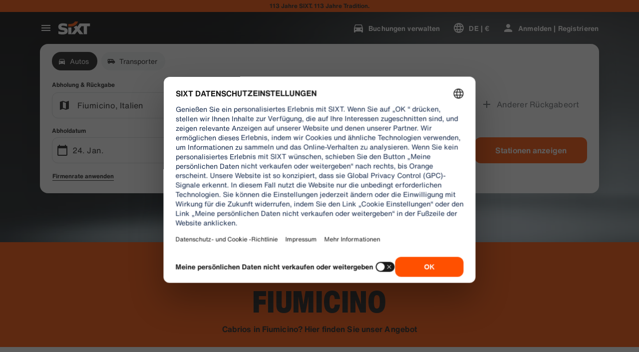

--- FILE ---
content_type: application/javascript
request_url: https://www.sixt.de/webapp/customer-settings/remoteEntry.js
body_size: 47380
content:
var customersettings;(()=>{var e={65529:function(e,a){"use strict";let t="RUNTIME-001",r="RUNTIME-002",n="RUNTIME-003",c="RUNTIME-004",o="RUNTIME-005",s="RUNTIME-006",i="RUNTIME-007",d="RUNTIME-008",f="RUNTIME-009",b="TYPE-001",l="BUILD-001",u="BUILD-002",h=e=>{let a=e.split("-")[0].toLowerCase();return`View the docs to see how to solve: https://module-federation.io/guide/troubleshooting/${a}/${e}`};function g(){return(g=Object.assign||function(e){for(var a=1;a<arguments.length;a++){var t=arguments[a];for(var r in t)Object.prototype.hasOwnProperty.call(t,r)&&(e[r]=t[r])}return e}).apply(this,arguments)}let m={[t]:"Failed to get remoteEntry exports.",[r]:'The remote entry interface does not contain "init"',[n]:"Failed to get manifest.",[c]:"Failed to locate remote.",[o]:"Invalid loadShareSync function call from bundler runtime",[s]:"Invalid loadShareSync function call from runtime",[i]:"Failed to get remote snapshot.",[d]:"Failed to load script resources.",[f]:"Please call createInstance first."},p={[b]:"Failed to generate type declaration. Execute the below cmd to reproduce and fix the error."},v={[l]:"Failed to find expose module.",[u]:"PublicPath is required in prod mode."},y=g({},m,p,v);a.BUILD_001=l,a.BUILD_002=u,a.RUNTIME_001=t,a.RUNTIME_002=r,a.RUNTIME_003=n,a.RUNTIME_004=c,a.RUNTIME_005=o,a.RUNTIME_006=s,a.RUNTIME_007=i,a.RUNTIME_008=d,a.RUNTIME_009=f,a.TYPE_001=b,a.buildDescMap=v,a.errorDescMap=y,a.getShortErrorMsg=(e,a,t,r)=>{let n=[`${[a[e]]} #${e}`];return t&&n.push(`args: ${JSON.stringify(t)}`),n.push(h(e)),r&&n.push(`Original Error Message:
 ${r}`),n.join("\n")},a.runtimeDescMap=m,a.typeDescMap=p},73656:function(e){var a,t,r,n=e.exports={};function c(){throw Error("setTimeout has not been defined")}function o(){throw Error("clearTimeout has not been defined")}function s(e){if(a===setTimeout)return setTimeout(e,0);if((a===c||!a)&&setTimeout)return a=setTimeout,setTimeout(e,0);try{return a(e,0)}catch(t){try{return a.call(null,e,0)}catch(t){return a.call(this,e,0)}}}!function(){try{a="function"==typeof setTimeout?setTimeout:c}catch(e){a=c}try{t="function"==typeof clearTimeout?clearTimeout:o}catch(e){t=o}}();var i=[],d=!1,f=-1;function b(){d&&r&&(d=!1,r.length?i=r.concat(i):f=-1,i.length&&l())}function l(){if(!d){var e=s(b);d=!0;for(var a=i.length;a;){for(r=i,i=[];++f<a;)r&&r[f].run();f=-1,a=i.length}r=null,d=!1,function(e){if(t===clearTimeout)return clearTimeout(e);if((t===o||!t)&&clearTimeout)return t=clearTimeout,clearTimeout(e);try{t(e)}catch(a){try{return t.call(null,e)}catch(a){return t.call(this,e)}}}(e)}}function u(e,a){this.fun=e,this.array=a}function h(){}n.nextTick=function(e){var a=Array(arguments.length-1);if(arguments.length>1)for(var t=1;t<arguments.length;t++)a[t-1]=arguments[t];i.push(new u(e,a)),1!==i.length||d||s(l)},u.prototype.run=function(){this.fun.apply(null,this.array)},n.title="browser",n.browser=!0,n.env={},n.argv=[],n.version="",n.versions={},n.on=h,n.addListener=h,n.once=h,n.off=h,n.removeListener=h,n.removeAllListeners=h,n.emit=h,n.prependListener=h,n.prependOnceListener=h,n.listeners=function(e){return[]},n.binding=function(e){throw Error("process.binding is not supported")},n.cwd=function(){return"/"},n.chdir=function(e){throw Error("process.chdir is not supported")},n.umask=function(){return 0}},52340:function(e,a,t){"use strict";t.d(a,{get:()=>t.getContainer,init:()=>t.initContainer})},74392:function(e,a,t){"use strict";var r,n,c,o,s,i,d,f,b,l,u,h,g=t(88681),m=t.n(g);let p=[{name:"resolve-scoped-shares-plugin",resolveShare:e=>{var a,t,r,n,c;let{pkgName:o,scope:s,shareScopeMap:i,version:d,GlobalFederation:f}=e;if("default"===s)return e;let b=null==f?void 0:null===(a=f.__INSTANCES__)||void 0===a?void 0:a[0];return b&&(null===(n=b.options)||void 0===n?void 0:null===(r=n.shared)||void 0===r?void 0:null===(t=r[o])||void 0===t?void 0:t[0])&&(null===(c=b.options.shared[o][0])||void 0===c?void 0:c.version)===d&&(e.resolver=function(){return i[s][o][d]=b.options.shared[o][0],i[s][o][d]}),e}}],v={};if((t.initializeSharingData||t.initializeExposesData)&&t.federation){let e=(e,a,t)=>{e&&e[a]&&(e[a]=t)},a=(e,a,t)=>{var r,n;let c=t();Array.isArray(c)?(null!==(r=e[a])&&void 0!==r||(e[a]=[]),e[a].push(...c)):"object"==typeof c&&null!==c&&(null!==(n=e[a])&&void 0!==n||(e[a]={}),Object.assign(e[a],c))},g=(e,a,t)=>{var r;null!==(r=e[a])&&void 0!==r||(e[a]=t())},y=null!==(f=null===(r=t.remotesLoadingData)||void 0===r?void 0:r.chunkMapping)&&void 0!==f?f:{},_=null!==(b=null===(n=t.remotesLoadingData)||void 0===n?void 0:n.moduleIdToRemoteDataMapping)&&void 0!==b?b:{},E=null!==(l=null===(c=t.initializeSharingData)||void 0===c?void 0:c.scopeToSharingDataMapping)&&void 0!==l?l:{},S=null!==(u=null===(o=t.consumesLoadingData)||void 0===o?void 0:o.chunkMapping)&&void 0!==u?u:{},R=null!==(h=null===(s=t.consumesLoadingData)||void 0===s?void 0:s.moduleIdToConsumeDataMapping)&&void 0!==h?h:{},I={},N=[],M={},$=null===(i=t.initializeExposesData)||void 0===i?void 0:i.shareScope;for(let e in m())t.federation[e]=m()[e];g(t.federation,"consumesLoadingModuleToHandlerMapping",()=>{let e={};for(let[a,t]of Object.entries(R))e[a]={getter:t.fallback,shareInfo:{shareConfig:{fixedDependencies:!1,requiredVersion:t.requiredVersion,strictVersion:t.strictVersion,singleton:t.singleton,eager:t.eager},scope:[t.shareScope]},shareKey:t.shareKey};return e}),g(t.federation,"initOptions",()=>({})),g(t.federation.initOptions,"name",()=>"customersettings"),g(t.federation.initOptions,"shareStrategy",()=>"version-first"),g(t.federation.initOptions,"shared",()=>{let e={};for(let[a,t]of Object.entries(E))for(let r of t)if("object"==typeof r&&null!==r){let{name:t,version:n,factory:c,eager:o,singleton:s,requiredVersion:i,strictVersion:d}=r,f={},b=function(e){return void 0!==e};b(s)&&(f.singleton=s),b(i)&&(f.requiredVersion=i),b(o)&&(f.eager=o),b(d)&&(f.strictVersion=d);let l={version:n,scope:[a],shareConfig:f,get:c};e[t]?e[t].push(l):e[t]=[l]}return e}),a(t.federation.initOptions,"remotes",()=>Object.values(v).flat().filter(e=>"script"===e.externalType)),a(t.federation.initOptions,"plugins",()=>p),g(t.federation,"bundlerRuntimeOptions",()=>({})),g(t.federation.bundlerRuntimeOptions,"remotes",()=>({})),g(t.federation.bundlerRuntimeOptions.remotes,"chunkMapping",()=>y),g(t.federation.bundlerRuntimeOptions.remotes,"idToExternalAndNameMapping",()=>{let e={};for(let[a,t]of Object.entries(_))e[a]=[t.shareScope,t.name,t.externalModuleId,t.remoteName];return e}),g(t.federation.bundlerRuntimeOptions.remotes,"webpackRequire",()=>t),a(t.federation.bundlerRuntimeOptions.remotes,"idToRemoteMap",()=>{let e={};for(let[a,t]of Object.entries(_)){let r=v[t.remoteName];r&&(e[a]=r)}return e}),e(t,"S",t.federation.bundlerRuntime.S),t.federation.attachShareScopeMap&&t.federation.attachShareScopeMap(t),e(t.f,"remotes",(e,a)=>t.federation.bundlerRuntime.remotes({chunkId:e,promises:a,chunkMapping:y,idToExternalAndNameMapping:t.federation.bundlerRuntimeOptions.remotes.idToExternalAndNameMapping,idToRemoteMap:t.federation.bundlerRuntimeOptions.remotes.idToRemoteMap,webpackRequire:t})),e(t.f,"consumes",(e,a)=>t.federation.bundlerRuntime.consumes({chunkId:e,promises:a,chunkMapping:S,moduleToHandlerMapping:t.federation.consumesLoadingModuleToHandlerMapping,installedModules:I,webpackRequire:t})),e(t,"I",(e,a)=>t.federation.bundlerRuntime.I({shareScopeName:e,initScope:a,initPromises:N,initTokens:M,webpackRequire:t})),e(t,"initContainer",(e,a,r)=>t.federation.bundlerRuntime.initContainerEntry({shareScope:e,initScope:a,remoteEntryInitOptions:r,shareScopeKey:$,webpackRequire:t})),e(t,"getContainer",(e,a)=>{var r=t.initializeExposesData.moduleMap;return t.R=a,a=Object.prototype.hasOwnProperty.call(r,e)?r[e]():Promise.resolve().then(()=>{throw Error('Module "'+e+'" does not exist in container.')}),t.R=void 0,a}),t.federation.instance=t.federation.runtime.init(t.federation.initOptions),(null===(d=t.consumesLoadingData)||void 0===d?void 0:d.initialConsumes)&&t.federation.bundlerRuntime.installInitialConsumes({webpackRequire:t,installedModules:I,initialConsumes:t.consumesLoadingData.initialConsumes,moduleToHandlerMapping:t.federation.consumesLoadingModuleToHandlerMapping})}},79112:function(e,a,t){"use strict";var r=t(38671),n=t(91184),c=t(65529);let o="[ Federation Runtime ]",s=n.createLogger(o);function i(e,a){e||d(a)}function d(e){if(e instanceof Error)throw e.message.startsWith(o)||(e.message=`${o}: ${e.message}`),e;throw Error(`${o}: ${e}`)}function f(e){e instanceof Error&&!e.message.startsWith(o)&&(e.message=`${o}: ${e.message}`),s.warn(e)}function b(e,a){return -1===e.findIndex(e=>e===a)&&e.push(a),e}function l(e){return"version"in e&&e.version?`${e.name}:${e.version}`:"entry"in e&&e.entry?`${e.name}:${e.entry}`:`${e.name}`}function u(e){return void 0!==e.entry}function h(e){return!e.entry.includes(".json")}async function g(e,a){try{return await e()}catch(e){a||f(e);return}}function m(e){return e&&"object"==typeof e}let p=Object.prototype.toString;function v(e){return Array.isArray(e)?e:[e]}function y(e){let a={url:"",type:"global",globalName:""};return n.isBrowserEnv()||n.isReactNativeEnv()?"remoteEntry"in e?{url:e.remoteEntry,type:e.remoteEntryType,globalName:e.globalName}:a:"ssrRemoteEntry"in e?{url:e.ssrRemoteEntry||a.url,type:e.ssrRemoteEntryType||a.type,globalName:e.globalName}:a}let _=(e,a)=>{let t;return t=e.endsWith("/")?e.slice(0,-1):e,a.startsWith(".")&&(a=a.slice(1)),t+=a},E="object"==typeof globalThis?globalThis:window,S=(()=>{try{return document.defaultView}catch(e){return E}})();function R(e,a,t){Object.defineProperty(e,a,{value:t,configurable:!1,writable:!0})}function I(e,a){return Object.hasOwnProperty.call(e,a)}I(E,"__GLOBAL_LOADING_REMOTE_ENTRY__")||R(E,"__GLOBAL_LOADING_REMOTE_ENTRY__",{});let N=E.__GLOBAL_LOADING_REMOTE_ENTRY__;function M(e){var a,t,r,n,c,o,s,i,d,f,b,l;I(e,"__VMOK__")&&!I(e,"__FEDERATION__")&&R(e,"__FEDERATION__",e.__VMOK__),I(e,"__FEDERATION__")||(R(e,"__FEDERATION__",{__GLOBAL_PLUGIN__:[],__INSTANCES__:[],moduleInfo:{},__SHARE__:{},__MANIFEST_LOADING__:{},__PRELOADED_MAP__:new Map}),R(e,"__VMOK__",e.__FEDERATION__)),null!=(a=e.__FEDERATION__).__GLOBAL_PLUGIN__||(a.__GLOBAL_PLUGIN__=[]),null!=(t=e.__FEDERATION__).__INSTANCES__||(t.__INSTANCES__=[]),null!=(r=e.__FEDERATION__).moduleInfo||(r.moduleInfo={}),null!=(n=e.__FEDERATION__).__SHARE__||(n.__SHARE__={}),null!=(c=e.__FEDERATION__).__MANIFEST_LOADING__||(c.__MANIFEST_LOADING__={}),null!=(o=e.__FEDERATION__).__PRELOADED_MAP__||(o.__PRELOADED_MAP__=new Map)}function $(){E.__FEDERATION__.__GLOBAL_PLUGIN__=[],E.__FEDERATION__.__INSTANCES__=[],E.__FEDERATION__.moduleInfo={},E.__FEDERATION__.__SHARE__={},E.__FEDERATION__.__MANIFEST_LOADING__={},Object.keys(N).forEach(e=>{delete N[e]})}function O(e){E.__FEDERATION__.__INSTANCES__.push(e)}function T(){return E.__FEDERATION__.__DEBUG_CONSTRUCTOR__}function A(e,a=n.isDebugMode()){a&&(E.__FEDERATION__.__DEBUG_CONSTRUCTOR__=e,E.__FEDERATION__.__DEBUG_CONSTRUCTOR_VERSION__="0.19.1")}function w(e,a){if("string"==typeof a){if(e[a])return{value:e[a],key:a};for(let t of Object.keys(e)){let[r,n]=t.split(":"),c=`${r}:${a}`,o=e[c];if(o)return{value:o,key:c}}return{value:void 0,key:a}}throw Error("key must be string")}M(E),M(S);let k=()=>S.__FEDERATION__.moduleInfo,P=(e,a)=>{let t=w(a,l(e)).value;if(t&&!t.version&&"version"in e&&e.version&&(t.version=e.version),t)return t;if("version"in e&&e.version){let{version:a}=e,t=l(r._object_without_properties_loose(e,["version"])),n=w(S.__FEDERATION__.moduleInfo,t).value;if((null==n?void 0:n.version)===a)return n}},D=e=>P(e,S.__FEDERATION__.moduleInfo),L=(e,a)=>{let t=l(e);return S.__FEDERATION__.moduleInfo[t]=a,S.__FEDERATION__.moduleInfo},C=e=>(S.__FEDERATION__.moduleInfo=r._extends({},S.__FEDERATION__.moduleInfo,e),()=>{for(let a of Object.keys(e))delete S.__FEDERATION__.moduleInfo[a]}),j=(e,a)=>{let t=a||`__FEDERATION_${e}:custom__`,r=E[t];return{remoteEntryKey:t,entryExports:r}},F=e=>{let{__GLOBAL_PLUGIN__:a}=S.__FEDERATION__;e.forEach(e=>{-1===a.findIndex(a=>a.name===e.name)?a.push(e):f(`The plugin ${e.name} has been registered.`)})},x=()=>S.__FEDERATION__.__GLOBAL_PLUGIN__,H=e=>E.__FEDERATION__.__PRELOADED_MAP__.get(e),V=e=>E.__FEDERATION__.__PRELOADED_MAP__.set(e,!0),U="default",G="global",q="[0-9A-Za-z-]+",B=`(?:\\+(${q}(?:\\.${q})*))`,W="0|[1-9]\\d*",K="[0-9]+",z="\\d*[a-zA-Z-][a-zA-Z0-9-]*",Y=`(?:${K}|${z})`,J=`(?:-?(${Y}(?:\\.${Y})*))`,X=`(?:${W}|${z})`,Z=`(?:-(${X}(?:\\.${X})*))`,Q=`${W}|x|X|\\*`,ee=`[v=\\s]*(${Q})(?:\\.(${Q})(?:\\.(${Q})(?:${Z})?${B}?)?)?`,ea=`^\\s*(${ee})\\s+-\\s+(${ee})\\s*$`,et=`(${K})\\.(${K})\\.(${K})`,er=`[v=\\s]*${et}${J}?${B}?`,en="((?:<|>)?=?)",ec=`(\\s*)${en}\\s*(${er}|${ee})`,eo="(?:~>?)",es=`(\\s*)${eo}\\s+`,ei="(?:\\^)",ed=`(\\s*)${ei}\\s+`,ef=`^${ei}${ee}$`,eb=`(${W})\\.(${W})\\.(${W})`,el=`v?${eb}${Z}?${B}?`,eu=`^${eo}${ee}$`,eh=`^${en}\\s*${ee}$`,eg=`^${en}\\s*(${el})$|^$`;function em(e){return new RegExp(e)}function ep(e){return!e||"x"===e.toLowerCase()||"*"===e}function ev(...e){return a=>e.reduce((e,a)=>a(e),a)}function ey(e){return e.match(em(eg))}function e_(e,a,t,r){let n=`${e}.${a}.${t}`;return r?`${n}-${r}`:n}function eE(e){return e.replace(em(ea),(e,a,t,r,n,c,o,s,i,d,f,b)=>(a=ep(t)?"":ep(r)?`>=${t}.0.0`:ep(n)?`>=${t}.${r}.0`:`>=${a}`,s=ep(i)?"":ep(d)?`<${Number(i)+1}.0.0-0`:ep(f)?`<${i}.${Number(d)+1}.0-0`:b?`<=${i}.${d}.${f}-${b}`:`<=${s}`,`${a} ${s}`.trim()))}function eS(e){return e.replace(em(ec),"$1$2$3")}function eR(e){return e.replace(em(es),"$1~")}function eI(e){return e.replace(em(ed),"$1^")}function eN(e){return e.trim().split(/\s+/).map(e=>e.replace(em(ef),(e,a,t,r,n)=>ep(a)?"":ep(t)?`>=${a}.0.0 <${Number(a)+1}.0.0-0`:ep(r)?"0"===a?`>=${a}.${t}.0 <${a}.${Number(t)+1}.0-0`:`>=${a}.${t}.0 <${Number(a)+1}.0.0-0`:n?"0"!==a?`>=${a}.${t}.${r}-${n} <${Number(a)+1}.0.0-0`:"0"===t?`>=${a}.${t}.${r}-${n} <${a}.${t}.${Number(r)+1}-0`:`>=${a}.${t}.${r}-${n} <${a}.${Number(t)+1}.0-0`:"0"===a?"0"===t?`>=${a}.${t}.${r} <${a}.${t}.${Number(r)+1}-0`:`>=${a}.${t}.${r} <${a}.${Number(t)+1}.0-0`:`>=${a}.${t}.${r} <${Number(a)+1}.0.0-0`)).join(" ")}function eM(e){return e.trim().split(/\s+/).map(e=>e.replace(em(eu),(e,a,t,r,n)=>ep(a)?"":ep(t)?`>=${a}.0.0 <${Number(a)+1}.0.0-0`:ep(r)?`>=${a}.${t}.0 <${a}.${Number(t)+1}.0-0`:n?`>=${a}.${t}.${r}-${n} <${a}.${Number(t)+1}.0-0`:`>=${a}.${t}.${r} <${a}.${Number(t)+1}.0-0`)).join(" ")}function e$(e){return e.split(/\s+/).map(e=>e.trim().replace(em(eh),(e,a,t,r,n,c)=>{let o=ep(t),s=o||ep(r),i=s||ep(n);return("="===a&&i&&(a=""),c="",o)?">"===a||"<"===a?"<0.0.0-0":"*":a&&i?(s&&(r=0),n=0,">"===a?(a=">=",s?(t=Number(t)+1,r=0):r=Number(r)+1,n=0):"<="===a&&(a="<",s?t=Number(t)+1:r=Number(r)+1),"<"===a&&(c="-0"),`${a+t}.${r}.${n}${c}`):s?`>=${t}.0.0${c} <${Number(t)+1}.0.0-0`:i?`>=${t}.${r}.0${c} <${t}.${Number(r)+1}.0-0`:e})).join(" ")}function eO(e){return e.trim().replace(em("(<|>)?=?\\s*\\*"),"")}function eT(e,a){return(e=Number(e)||e)>(a=Number(a)||a)?1:e===a?0:-1}function eA(e,a){return eT(e.major,a.major)||eT(e.minor,a.minor)||eT(e.patch,a.patch)||function(e,a){let{preRelease:t}=e,{preRelease:r}=a;if(void 0===t&&r)return 1;if(t&&void 0===r)return -1;if(void 0===t&&void 0===r)return 0;for(let e=0,a=t.length;e<=a;e++){let a=t[e],n=r[e];if(a!==n){if(void 0===a&&void 0===n)break;if(!a)return 1;if(!n)return -1;return eT(a,n)}}return 0}(e,a)}function ew(e,a){return e.version===a.version}function ek(e,a){if(!e)return!1;let t=ey(e);if(!t)return!1;let[,r,,n,c,o,s]=t,i={operator:r,version:e_(n,c,o,s),major:n,minor:c,patch:o,preRelease:null==s?void 0:s.split(".")};for(let e of a.split("||")){let a=e.trim();if(!a||"*"===a||"x"===a)return!0;try{let e=ev(eE,eS,eR,eI)(a.trim()).split(/\s+/).join(" ");if(!e.trim())return!0;let t=e.split(" ").map(e=>ev(eN,eM,e$,eO)(e)).join(" ");if(!t.trim())return!0;let r=t.split(/\s+/).map(e=>e.trim().replace(em("^\\s*>=\\s*0.0.0\\s*$"),"")).filter(Boolean);if(0===r.length)continue;let n=!0;for(let e of r){let a=ey(e);if(!a){n=!1;break}let[,t,,r,c,o,s]=a,d={operator:t,version:e_(r,c,o,s),major:r,minor:c,patch:o,preRelease:null==s?void 0:s.split(".")};if(!function(e,a){switch(e.operator){case"":case"=":return ew(e,a);case">":return 0>eA(e,a);case">=":return ew(e,a)||0>eA(e,a);case"<":return eA(e,a)>0;case"<=":return ew(e,a)||eA(e,a)>0;case void 0:return!0;default:return!1}}(d,i)){n=!1;break}}if(n)return!0}catch(e){console.error(`[semver] Error processing range part "${a}":`,e);continue}}return!1}function eP(e,a){let t=a.shared||{},n=a.name,c=Object.keys(t).reduce((e,c)=>{let o=v(t[c]);return e[c]=e[c]||[],o.forEach(t=>{var o,s,i,d;let f;e[c].push((o=a.shareStrategy,f="get"in t?t.get:"lib"in t?()=>Promise.resolve(t.lib):()=>Promise.resolve(()=>{throw Error(`Can not get shared '${c}'!`)}),r._extends({deps:[],useIn:[],from:n,loading:null},t,{shareConfig:r._extends({requiredVersion:`^${t.version}`,singleton:!1,eager:!1,strictVersion:!1},t.shareConfig),get:f,loaded:null!=t&&!!t.loaded||"lib"in t||void 0,version:null!=(s=t.version)?s:"0",scope:Array.isArray(t.scope)?t.scope:[null!=(i=t.scope)?i:"default"],strategy:(null!=(d=t.strategy)?d:o)||"version-first"})))}),e},{}),o=r._extends({},e.shared);return Object.keys(c).forEach(e=>{o[e]?c[e].forEach(a=>{o[e].find(e=>e.version===a.version)||o[e].push(a)}):o[e]=c[e]}),{shared:o,shareInfos:c}}function eD(e,a){let t=e=>{if(!Number.isNaN(Number(e))){let a=e.split("."),t=e;for(let e=0;e<3-a.length;e++)t+=".0";return t}return e};return!!ek(t(e),`<=${t(a)}`)}let eL=(e,a)=>{let t=a||function(e,a){return eD(e,a)};return Object.keys(e).reduce((e,a)=>!e||t(e,a)||"0"===e?a:e,0)},eC=e=>!!e.loaded||"function"==typeof e.lib,ej=e=>!!e.loading;function eF(e,a,t,r){if(!e)return;let{shareConfig:n,scope:c=U,strategy:o}=t;for(let s of Array.isArray(c)?c:[c])if(n&&e[s]&&e[s][a]){let{requiredVersion:c}=n,i=("loaded-first"===o?function(e,a,t){let r=e[a][t];return eL(e[a][t],function(e,a){let t=e=>eC(e)||ej(e);return t(r[a])?!t(r[e])||!!eD(e,a):!t(r[e])&&eD(e,a)})}:function(e,a,t){let r=e[a][t];return eL(e[a][t],function(e,a){return!eC(r[e])&&eD(e,a)})})(e,s,a),b=()=>{if(n.singleton){if("string"==typeof c&&!ek(i,c)){let r=`Version ${i} from ${i&&e[s][a][i].from} of shared singleton module ${a} does not satisfy the requirement of ${t.from} which needs ${c})`;n.strictVersion?d(r):f(r)}return e[s][a][i]}if(!1===c||"*"===c||ek(i,c))return e[s][a][i];for(let[t,r]of Object.entries(e[s][a]))if(ek(t,c))return r},l={shareScopeMap:e,scope:s,pkgName:a,version:i,GlobalFederation:S.__FEDERATION__,resolver:b};return(r.emit(l)||l).resolver()}}function ex(){return S.__FEDERATION__.__SHARE__}function eH(e){var a;let{pkgName:t,extraOptions:r,shareInfos:n}=e;return Object.assign({},(null!=(a=null==r?void 0:r.resolver)?a:e=>{if(!e)return;let a={};e.forEach(e=>{a[e.version]=e});let t=eL(a,function(e,t){return!eC(a[e])&&eD(e,t)});return a[t]})(n[t]),null==r?void 0:r.customShareInfo)}function eV(e,a){for(let t of e){let e=a.startsWith(t.name),r=a.replace(t.name,"");if(e){if(r.startsWith("/"))return{pkgNameOrAlias:t.name,expose:r=`.${r}`,remote:t};if(""===r)return{pkgNameOrAlias:t.name,expose:".",remote:t}}let n=t.alias&&a.startsWith(t.alias),c=t.alias&&a.replace(t.alias,"");if(t.alias&&n){if(c&&c.startsWith("/"))return{pkgNameOrAlias:t.alias,expose:c=`.${c}`,remote:t};if(""===c)return{pkgNameOrAlias:t.alias,expose:".",remote:t}}}}let eU=".then(callbacks[0]).catch(callbacks[1])";async function eG({entry:e,remoteEntryExports:a}){return new Promise((t,r)=>{try{a?t(a):"undefined"!=typeof FEDERATION_ALLOW_NEW_FUNCTION?Function("callbacks",`import("${e}")${eU}`)([t,r]):import(e).then(t).catch(r)}catch(e){r(e)}})}async function eq({entry:e,remoteEntryExports:a}){return new Promise((t,r)=>{try{a?t(a):Function("callbacks",`System.import("${e}")${eU}`)([t,r])}catch(e){r(e)}})}function eB(e,a,t){let{remoteEntryKey:r,entryExports:n}=j(e,a);return i(n,c.getShortErrorMsg(c.RUNTIME_001,c.runtimeDescMap,{remoteName:e,remoteEntryUrl:t,remoteEntryKey:r})),n}async function eW({name:e,globalName:a,entry:t,loaderHook:r,getEntryUrl:o}){let{entryExports:s}=j(e,a);if(s)return s;let d=o?o(t):t;return n.loadScript(d,{attrs:{},createScriptHook:(e,a)=>{let t=r.lifecycle.createScript.emit({url:e,attrs:a});if(t&&(t instanceof HTMLScriptElement||"script"in t||"timeout"in t))return t}}).then(()=>eB(e,a,t)).catch(a=>{throw i(void 0,c.getShortErrorMsg(c.RUNTIME_008,c.runtimeDescMap,{remoteName:e,resourceUrl:t})),a})}async function eK({remoteInfo:e,remoteEntryExports:a,loaderHook:t,getEntryUrl:r}){let{entry:n,entryGlobalName:c,name:o,type:s}=e;switch(s){case"esm":case"module":return eG({entry:n,remoteEntryExports:a});case"system":return eq({entry:n,remoteEntryExports:a});default:return eW({entry:n,globalName:c,name:o,loaderHook:t,getEntryUrl:r})}}function ez(e){let{entry:a,name:t}=e;return n.composeKeyWithSeparator(t,a)}async function eY(e){let{origin:a,remoteEntryExports:t,remoteInfo:r,getEntryUrl:n}=e,c=ez(r);if(t)return t;if(!N[c]){let e=a.remoteHandler.hooks.lifecycle.loadEntry,o=a.loaderHook;N[c]=e.emit({loaderHook:o,remoteInfo:r,remoteEntryExports:t}).then(e=>e||eK({remoteInfo:r,remoteEntryExports:t,loaderHook:o,getEntryUrl:n}))}return N[c]}function eJ(e){return r._extends({},e,{entry:"entry"in e?e.entry:"",type:e.type||G,entryGlobalName:e.entryGlobalName||e.name,shareScope:e.shareScope||U})}function eX(e){return r._extends({resourceCategory:"sync",share:!0,depsRemote:!0,prefetchInterface:!1},e)}function eZ(e,a,t,r=!0){let{cssAssets:c,jsAssetsWithoutEntry:o,entryAssets:s}=t;if(a.options.inBrowser){if(s.forEach(t=>{let{moduleInfo:r}=t,n=a.moduleCache.get(e.name);n?eY({origin:a,remoteInfo:r,remoteEntryExports:n.remoteEntryExports}):eY({origin:a,remoteInfo:r,remoteEntryExports:void 0})}),r){let e={rel:"preload",as:"style"};c.forEach(t=>{let{link:r,needAttach:c}=n.createLink({url:t,cb:()=>{},attrs:e,createLinkHook:(e,t)=>{let r=a.loaderHook.lifecycle.createLink.emit({url:e,attrs:t});if(r instanceof HTMLLinkElement)return r}});c&&document.head.appendChild(r)})}else{let e={rel:"stylesheet",type:"text/css"};c.forEach(t=>{let{link:r,needAttach:c}=n.createLink({url:t,cb:()=>{},attrs:e,createLinkHook:(e,t)=>{let r=a.loaderHook.lifecycle.createLink.emit({url:e,attrs:t});if(r instanceof HTMLLinkElement)return r},needDeleteLink:!1});c&&document.head.appendChild(r)})}if(r){let e={rel:"preload",as:"script"};o.forEach(t=>{let{link:r,needAttach:c}=n.createLink({url:t,cb:()=>{},attrs:e,createLinkHook:(e,t)=>{let r=a.loaderHook.lifecycle.createLink.emit({url:e,attrs:t});if(r instanceof HTMLLinkElement)return r}});c&&document.head.appendChild(r)})}else{let t={fetchpriority:"high",type:(null==e?void 0:e.type)==="module"?"module":"text/javascript"};o.forEach(e=>{let{script:r,needAttach:c}=n.createScript({url:e,cb:()=>{},attrs:t,createScriptHook:(e,t)=>{let r=a.loaderHook.lifecycle.createScript.emit({url:e,attrs:t});if(r instanceof HTMLScriptElement)return r},needDeleteScript:!0});c&&document.head.appendChild(r)})}}}let eQ=class{async getEntry(){let e;if(this.remoteEntryExports)return this.remoteEntryExports;try{e=await eY({origin:this.host,remoteInfo:this.remoteInfo,remoteEntryExports:this.remoteEntryExports})}catch(t){let a=ez(this.remoteInfo);t instanceof Error&&t.message.includes(c.RUNTIME_008)&&(e=await this.host.loaderHook.lifecycle.loadEntryError.emit({getRemoteEntry:eY,origin:this.host,remoteInfo:this.remoteInfo,remoteEntryExports:this.remoteEntryExports,globalLoading:N,uniqueKey:a}))}return i(e,`remoteEntryExports is undefined 
 ${n.safeToString(this.remoteInfo)}`),this.remoteEntryExports=e,this.remoteEntryExports}async get(e,a,t,n){let o;let{loadFactory:s=!0}=t||{loadFactory:!0},f=await this.getEntry();if(!this.inited){let a=this.host.shareScopeMap,t=Array.isArray(this.remoteInfo.shareScope)?this.remoteInfo.shareScope:[this.remoteInfo.shareScope];t.length||t.push("default"),t.forEach(e=>{a[e]||(a[e]={})});let o=a[t[0]],s={version:this.remoteInfo.version||"",shareScopeKeys:Array.isArray(this.remoteInfo.shareScope)?t:this.remoteInfo.shareScope||"default"};Object.defineProperty(s,"shareScopeMap",{value:a,enumerable:!1});let i=await this.host.hooks.lifecycle.beforeInitContainer.emit({shareScope:o,remoteEntryInitOptions:s,initScope:[],remoteInfo:this.remoteInfo,origin:this.host});void 0===(null==f?void 0:f.init)&&d(c.getShortErrorMsg(c.RUNTIME_002,c.runtimeDescMap,{hostName:this.host.name,remoteName:this.remoteInfo.name,remoteEntryUrl:this.remoteInfo.entry,remoteEntryKey:this.remoteInfo.entryGlobalName})),await f.init(i.shareScope,i.initScope,i.remoteEntryInitOptions),await this.host.hooks.lifecycle.initContainer.emit(r._extends({},i,{id:e,remoteSnapshot:n,remoteEntryExports:f}))}this.lib=f,this.inited=!0,(o=await this.host.loaderHook.lifecycle.getModuleFactory.emit({remoteEntryExports:f,expose:a,moduleInfo:this.remoteInfo}))||(o=await f.get(a)),i(o,`${l(this.remoteInfo)} remote don't export ${a}.`);let b=_(this.remoteInfo.name,a),u=this.wraperFactory(o,b);return s?await u():u}wraperFactory(e,a){function t(e,a){e&&"object"==typeof e&&Object.isExtensible(e)&&!Object.getOwnPropertyDescriptor(e,Symbol.for("mf_module_id"))&&Object.defineProperty(e,Symbol.for("mf_module_id"),{value:a,enumerable:!1})}return e instanceof Promise?async()=>{let r=await e();return t(r,a),r}:()=>{let r=e();return t(r,a),r}}constructor({remoteInfo:e,host:a}){this.inited=!1,this.lib=void 0,this.remoteInfo=e,this.host=a}};class e1{on(e){"function"==typeof e&&this.listeners.add(e)}once(e){let a=this;this.on(function t(...r){return a.remove(t),e.apply(null,r)})}emit(...e){let a;return this.listeners.size>0&&this.listeners.forEach(t=>{a=t(...e)}),a}remove(e){this.listeners.delete(e)}removeAll(){this.listeners.clear()}constructor(e){this.type="",this.listeners=new Set,e&&(this.type=e)}}class e0 extends e1{emit(...e){let a;let t=Array.from(this.listeners);if(t.length>0){let r=0,n=a=>!1!==a&&(r<t.length?Promise.resolve(t[r++].apply(null,e)).then(n):a);a=n()}return Promise.resolve(a)}}function e3(e,a){if(!m(a))return!1;if(e!==a){for(let t in e)if(!(t in a))return!1}return!0}class e4 extends e1{emit(e){for(let a of(m(e)||d(`The data for the "${this.type}" hook should be an object.`),this.listeners))try{let t=a(e);if(e3(e,t))e=t;else{this.onerror(`A plugin returned an unacceptable value for the "${this.type}" type.`);break}}catch(e){f(e),this.onerror(e)}return e}constructor(e){super(),this.onerror=d,this.type=e}}class e8 extends e1{emit(e){m(e)||d(`The response data for the "${this.type}" hook must be an object.`);let a=Array.from(this.listeners);if(a.length>0){let t=0,r=a=>(f(a),this.onerror(a),e),n=c=>{if(e3(e,c)){if(e=c,t<a.length)try{return Promise.resolve(a[t++](e)).then(n,r)}catch(e){return r(e)}}else this.onerror(`A plugin returned an incorrect value for the "${this.type}" type.`);return e};return Promise.resolve(n(e))}return Promise.resolve(e)}constructor(e){super(),this.onerror=d,this.type=e}}class e2{applyPlugin(e,a){i("[object Object]"===p.call(e),"Plugin configuration is invalid.");let t=e.name;i(t,"A name must be provided by the plugin."),this.registerPlugins[t]||(this.registerPlugins[t]=e,null==e.apply||e.apply.call(e,a),Object.keys(this.lifecycle).forEach(a=>{let t=e[a];t&&this.lifecycle[a].on(t)}))}removePlugin(e){i(e,"A name is required.");let a=this.registerPlugins[e];i(a,`The plugin "${e}" is not registered.`),Object.keys(a).forEach(e=>{"name"!==e&&this.lifecycle[e].remove(a[e])})}constructor(e){this.registerPlugins={},this.lifecycle=e,this.lifecycleKeys=Object.keys(e)}}function e9(e,a){let t=y(a);t.url||d(`The attribute remoteEntry of ${e.name} must not be undefined.`);let r=n.getResourceUrl(a,t.url);n.isBrowserEnv()||r.startsWith("http")||(r=`https:${r}`),e.type=t.type,e.entryGlobalName=t.globalName,e.entry=r,e.version=a.version,e.buildVersion=a.buildVersion}let e5=(e,a)=>document.querySelector(`${e}[${"link"===e?"href":"src"}="${a}"]`);function e6(e,a){let t=D({name:a.name,version:a.options.version}),r=t&&"remotesInfo"in t&&t.remotesInfo&&w(t.remotesInfo,e.name).value;return r&&r.matchedVersion?{hostGlobalSnapshot:t,globalSnapshot:k(),remoteSnapshot:D({name:e.name,version:r.matchedVersion})}:{hostGlobalSnapshot:void 0,globalSnapshot:k(),remoteSnapshot:D({name:e.name,version:"version"in e?e.version:void 0})}}class e7{async loadRemoteSnapshotInfo({moduleInfo:e,id:a,expose:t}){let o,s;let{options:i}=this.HostInstance;await this.hooks.lifecycle.beforeLoadRemoteSnapshot.emit({options:i,moduleInfo:e});let f=D({name:this.HostInstance.options.name,version:this.HostInstance.options.version});f||(f={version:this.HostInstance.options.version||"",remoteEntry:"",remotesInfo:{}},C({[this.HostInstance.options.name]:f})),f&&"remotesInfo"in f&&!w(f.remotesInfo,e.name).value&&("version"in e||"entry"in e)&&(f.remotesInfo=r._extends({},null==f?void 0:f.remotesInfo,{[e.name]:{matchedVersion:"version"in e?e.version:e.entry}}));let{hostGlobalSnapshot:b,remoteSnapshot:l,globalSnapshot:h}=this.getGlobalRemoteInfo(e),{remoteSnapshot:g,globalSnapshot:m}=await this.hooks.lifecycle.loadSnapshot.emit({options:i,moduleInfo:e,hostGlobalSnapshot:b,remoteSnapshot:l,globalSnapshot:h});if(g){if(n.isManifestProvider(g)){let a=n.isBrowserEnv()?g.remoteEntry:g.ssrRemoteEntry||g.remoteEntry||"",t=await this.getManifestJson(a,e,{}),c=L(r._extends({},e,{entry:a}),t);o=t,s=c}else{let{remoteSnapshot:a}=await this.hooks.lifecycle.loadRemoteSnapshot.emit({options:this.HostInstance.options,moduleInfo:e,remoteSnapshot:g,from:"global"});o=a,s=m}}else if(u(e)){let a=await this.getManifestJson(e.entry,e,{}),t=L(e,a),{remoteSnapshot:r}=await this.hooks.lifecycle.loadRemoteSnapshot.emit({options:this.HostInstance.options,moduleInfo:e,remoteSnapshot:a,from:"global"});o=r,s=t}else d(c.getShortErrorMsg(c.RUNTIME_007,c.runtimeDescMap,{hostName:e.name,hostVersion:e.version,globalSnapshot:JSON.stringify(m)}));return await this.hooks.lifecycle.afterLoadSnapshot.emit({id:a,host:this.HostInstance,options:i,moduleInfo:e,remoteSnapshot:o}),{remoteSnapshot:o,globalSnapshot:s}}getGlobalRemoteInfo(e){return e6(e,this.HostInstance)}async getManifestJson(e,a,t){let r=async()=>{let t=this.manifestCache.get(e);if(t)return t;try{let a=await this.loaderHook.lifecycle.fetch.emit(e,{});a&&a instanceof Response||(a=await fetch(e,{})),t=await a.json()}catch(r){(t=await this.HostInstance.remoteHandler.hooks.lifecycle.errorLoadRemote.emit({id:e,error:r,from:"runtime",lifecycle:"afterResolve",origin:this.HostInstance}))||(delete this.manifestLoading[e],d(c.getShortErrorMsg(c.RUNTIME_003,c.runtimeDescMap,{manifestUrl:e,moduleName:a.name,hostName:this.HostInstance.options.name},`${r}`)))}return i(t.metaData&&t.exposes&&t.shared,`${e} is not a federation manifest`),this.manifestCache.set(e,t),t},o=async()=>{let t=await r(),c=n.generateSnapshotFromManifest(t,{version:e}),{remoteSnapshot:o}=await this.hooks.lifecycle.loadRemoteSnapshot.emit({options:this.HostInstance.options,moduleInfo:a,manifestJson:t,remoteSnapshot:c,manifestUrl:e,from:"manifest"});return o};return this.manifestLoading[e]||(this.manifestLoading[e]=o().then(e=>e)),this.manifestLoading[e]}constructor(e){this.loadingHostSnapshot=null,this.manifestCache=new Map,this.hooks=new e2({beforeLoadRemoteSnapshot:new e0("beforeLoadRemoteSnapshot"),loadSnapshot:new e8("loadGlobalSnapshot"),loadRemoteSnapshot:new e8("loadRemoteSnapshot"),afterLoadSnapshot:new e8("afterLoadSnapshot")}),this.manifestLoading=S.__FEDERATION__.__MANIFEST_LOADING__,this.HostInstance=e,this.loaderHook=e.loaderHook}}class ae{registerShared(e,a){let{shareInfos:t,shared:r}=eP(e,a);return Object.keys(t).forEach(e=>{t[e].forEach(t=>{!eF(this.shareScopeMap,e,t,this.hooks.lifecycle.resolveShare)&&t&&t.lib&&this.setShared({pkgName:e,lib:t.lib,get:t.get,loaded:!0,shared:t,from:a.name})})}),{shareInfos:t,shared:r}}async loadShare(e,a){let{host:t}=this,r=eH({pkgName:e,extraOptions:a,shareInfos:t.options.shared});(null==r?void 0:r.scope)&&await Promise.all(r.scope.map(async e=>{await Promise.all(this.initializeSharing(e,{strategy:r.strategy}))}));let{shareInfo:n}=await this.hooks.lifecycle.beforeLoadShare.emit({pkgName:e,shareInfo:r,shared:t.options.shared,origin:t});i(n,`Cannot find ${e} Share in the ${t.options.name}. Please ensure that the ${e} Share parameters have been injected`);let c=eF(this.shareScopeMap,e,n,this.hooks.lifecycle.resolveShare),o=e=>{e.useIn||(e.useIn=[]),b(e.useIn,t.options.name)};if(c&&c.lib)return o(c),c.lib;if(c&&c.loading&&!c.loaded){let e=await c.loading;return c.loaded=!0,c.lib||(c.lib=e),o(c),e}if(c){let a=(async()=>{let e=await c.get();return o(c),c.loaded=!0,c.lib=e,e})();return this.setShared({pkgName:e,loaded:!1,shared:c,from:t.options.name,lib:null,loading:a}),a}{if(null==a?void 0:a.customShareInfo)return!1;let r=(async()=>{let a=await n.get();n.lib=a,n.loaded=!0,o(n);let t=eF(this.shareScopeMap,e,n,this.hooks.lifecycle.resolveShare);return t&&(t.lib=a,t.loaded=!0,t.from=n.from),a})();return this.setShared({pkgName:e,loaded:!1,shared:n,from:t.options.name,lib:null,loading:r}),r}}initializeSharing(e=U,a){let{host:t}=this,r=null==a?void 0:a.from,n=null==a?void 0:a.strategy,c=null==a?void 0:a.initScope,o=[];if("build"!==r){let{initTokens:a}=this;c||(c=[]);let t=a[e];if(t||(t=a[e]={from:this.host.name}),c.indexOf(t)>=0)return o;c.push(t)}let s=this.shareScopeMap,i=t.options.name;s[e]||(s[e]={});let d=s[e],f=(e,a)=>{var t;let{version:r,eager:n}=a;d[e]=d[e]||{};let c=d[e],o=c[r],s=!!(o&&(o.eager||(null==(t=o.shareConfig)?void 0:t.eager)));(!o||"loaded-first"!==o.strategy&&!o.loaded&&(!n!=!s?n:i>o.from))&&(c[r]=a)},b=a=>a&&a.init&&a.init(s[e],c),l=async e=>{let{module:a}=await t.remoteHandler.getRemoteModuleAndOptions({id:e});if(a.getEntry){let r;try{r=await a.getEntry()}catch(a){r=await t.remoteHandler.hooks.lifecycle.errorLoadRemote.emit({id:e,error:a,from:"runtime",lifecycle:"beforeLoadShare",origin:t})}a.inited||(await b(r),a.inited=!0)}};return Object.keys(t.options.shared).forEach(a=>{t.options.shared[a].forEach(t=>{t.scope.includes(e)&&f(a,t)})}),("version-first"===t.options.shareStrategy||"version-first"===n)&&t.options.remotes.forEach(a=>{a.shareScope===e&&o.push(l(a.name))}),o}loadShareSync(e,a){let{host:t}=this,r=eH({pkgName:e,extraOptions:a,shareInfos:t.options.shared});(null==r?void 0:r.scope)&&r.scope.forEach(e=>{this.initializeSharing(e,{strategy:r.strategy})});let n=eF(this.shareScopeMap,e,r,this.hooks.lifecycle.resolveShare),o=e=>{e.useIn||(e.useIn=[]),b(e.useIn,t.options.name)};if(n){if("function"==typeof n.lib)return o(n),n.loaded||(n.loaded=!0,n.from!==t.options.name||(r.loaded=!0)),n.lib;if("function"==typeof n.get){let a=n.get();if(!(a instanceof Promise))return o(n),this.setShared({pkgName:e,loaded:!0,from:t.options.name,lib:a,shared:n}),a}}if(r.lib)return r.loaded||(r.loaded=!0),r.lib;if(r.get){let n=r.get();if(n instanceof Promise){let r=(null==a?void 0:a.from)==="build"?c.RUNTIME_005:c.RUNTIME_006;throw Error(c.getShortErrorMsg(r,c.runtimeDescMap,{hostName:t.options.name,sharedPkgName:e}))}return r.lib=n,this.setShared({pkgName:e,loaded:!0,from:t.options.name,lib:r.lib,shared:r}),r.lib}throw Error(c.getShortErrorMsg(c.RUNTIME_006,c.runtimeDescMap,{hostName:t.options.name,sharedPkgName:e}))}initShareScopeMap(e,a,t={}){let{host:r}=this;this.shareScopeMap[e]=a,this.hooks.lifecycle.initContainerShareScopeMap.emit({shareScope:a,options:r.options,origin:r,scopeName:e,hostShareScopeMap:t.hostShareScopeMap})}setShared({pkgName:e,shared:a,from:t,lib:n,loading:c,loaded:o,get:s}){let{version:i,scope:d="default"}=a,f=r._object_without_properties_loose(a,["version","scope"]);(Array.isArray(d)?d:[d]).forEach(a=>{if(this.shareScopeMap[a]||(this.shareScopeMap[a]={}),this.shareScopeMap[a][e]||(this.shareScopeMap[a][e]={}),!this.shareScopeMap[a][e][i]){this.shareScopeMap[a][e][i]=r._extends({version:i,scope:["default"]},f,{lib:n,loaded:o,loading:c}),s&&(this.shareScopeMap[a][e][i].get=s);return}let d=this.shareScopeMap[a][e][i];c&&!d.loading&&(d.loading=c),o&&!d.loaded&&(d.loaded=o),t&&d.from!==t&&(d.from=t)})}_setGlobalShareScopeMap(e){let a=ex(),t=e.id||e.name;t&&!a[t]&&(a[t]=this.shareScopeMap)}constructor(e){this.hooks=new e2({afterResolve:new e8("afterResolve"),beforeLoadShare:new e8("beforeLoadShare"),loadShare:new e0,resolveShare:new e4("resolveShare"),initContainerShareScopeMap:new e4("initContainerShareScopeMap")}),this.host=e,this.shareScopeMap={},this.initTokens={},this._setGlobalShareScopeMap(e.options)}}class aa{formatAndRegisterRemote(e,a){return(a.remotes||[]).reduce((e,a)=>(this.registerRemote(a,e,{force:!1}),e),e.remotes)}setIdToRemoteMap(e,a){let{remote:t,expose:r}=a,{name:n,alias:c}=t;if(this.idToRemoteMap[e]={name:t.name,expose:r},c&&e.startsWith(n)){let a=e.replace(n,c);this.idToRemoteMap[a]={name:t.name,expose:r};return}if(c&&e.startsWith(c)){let a=e.replace(c,n);this.idToRemoteMap[a]={name:t.name,expose:r}}}async loadRemote(e,a){let{host:t}=this;try{let{loadFactory:r=!0}=a||{loadFactory:!0},{module:n,moduleOptions:c,remoteMatchInfo:o}=await this.getRemoteModuleAndOptions({id:e}),{pkgNameOrAlias:s,remote:i,expose:d,id:f,remoteSnapshot:b}=o,l=await n.get(f,d,a,b),u=await this.hooks.lifecycle.onLoad.emit({id:f,pkgNameOrAlias:s,expose:d,exposeModule:r?l:void 0,exposeModuleFactory:r?void 0:l,remote:i,options:c,moduleInstance:n,origin:t});if(this.setIdToRemoteMap(e,o),"function"==typeof u)return u;return l}catch(c){let{from:r="runtime"}=a||{from:"runtime"},n=await this.hooks.lifecycle.errorLoadRemote.emit({id:e,error:c,from:r,lifecycle:"onLoad",origin:t});if(!n)throw c;return n}}async preloadRemote(e){var a;let{host:t}=this;await this.hooks.lifecycle.beforePreloadRemote.emit({preloadOps:e,options:t.options,origin:t});let r=(a=t.options.remotes,e.map(e=>{let t=function(e,a){for(let t of e)if(a===t.name||t.alias&&a===t.alias)return t}(a,e.nameOrAlias);return i(t,`Unable to preload ${e.nameOrAlias} as it is not included in ${!t&&n.safeToString({remoteInfo:t,remotes:a})}`),{remote:t,preloadConfig:eX(e)}}));await Promise.all(r.map(async e=>{let{remote:a}=e,r=eJ(a),{globalSnapshot:n,remoteSnapshot:c}=await t.snapshotHandler.loadRemoteSnapshotInfo({moduleInfo:a}),o=await this.hooks.lifecycle.generatePreloadAssets.emit({origin:t,preloadOptions:e,remote:a,remoteInfo:r,globalSnapshot:n,remoteSnapshot:c});o&&eZ(r,t,o)}))}registerRemotes(e,a){let{host:t}=this;e.forEach(e=>{this.registerRemote(e,t.options.remotes,{force:null==a?void 0:a.force})})}async getRemoteModuleAndOptions(e){let a;let{host:t}=this,{id:n}=e;try{a=await this.hooks.lifecycle.beforeRequest.emit({id:n,options:t.options,origin:t})}catch(e){if(!(a=await this.hooks.lifecycle.errorLoadRemote.emit({id:n,options:t.options,origin:t,from:"runtime",error:e,lifecycle:"beforeRequest"})))throw e}let{id:o}=a,s=eV(t.options.remotes,o);i(s,c.getShortErrorMsg(c.RUNTIME_004,c.runtimeDescMap,{hostName:t.options.name,requestId:o}));let{remote:d}=s,f=eJ(d),b=await t.sharedHandler.hooks.lifecycle.afterResolve.emit(r._extends({id:o},s,{options:t.options,origin:t,remoteInfo:f})),{remote:l,expose:u}=b;i(l&&u,`The 'beforeRequest' hook was executed, but it failed to return the correct 'remote' and 'expose' values while loading ${o}.`);let h=t.moduleCache.get(l.name),g={host:t,remoteInfo:f};return h||(h=new eQ(g),t.moduleCache.set(l.name,h)),{module:h,moduleOptions:g,remoteMatchInfo:b}}registerRemote(e,a,t){let{host:r}=this,c=()=>{if(e.alias){let t=a.find(a=>{var t;return e.alias&&(a.name.startsWith(e.alias)||(null==(t=a.alias)?void 0:t.startsWith(e.alias)))});i(!t,`The alias ${e.alias} of remote ${e.name} is not allowed to be the prefix of ${t&&t.name} name or alias`)}"entry"in e&&n.isBrowserEnv()&&!e.entry.startsWith("http")&&(e.entry=new URL(e.entry,window.location.origin).href),e.shareScope||(e.shareScope=U),e.type||(e.type=G)};this.hooks.lifecycle.beforeRegisterRemote.emit({remote:e,origin:r});let o=a.find(a=>a.name===e.name);if(o){let s=[`The remote "${e.name}" is already registered.`,"Please note that overriding it may cause unexpected errors."];(null==t?void 0:t.force)&&(this.removeRemote(o),c(),a.push(e),this.hooks.lifecycle.registerRemote.emit({remote:e,origin:r}),n.warn(s.join(" ")))}else c(),a.push(e),this.hooks.lifecycle.registerRemote.emit({remote:e,origin:r})}removeRemote(e){try{let{host:t}=this,{name:r}=e,c=t.options.remotes.findIndex(e=>e.name===r);-1!==c&&t.options.remotes.splice(c,1);let o=t.moduleCache.get(e.name);if(o){let r=o.remoteInfo,c=r.entryGlobalName;if(E[c]){var a;(null==(a=Object.getOwnPropertyDescriptor(E,c))?void 0:a.configurable)?delete E[c]:E[c]=void 0}let s=ez(o.remoteInfo);N[s]&&delete N[s],t.snapshotHandler.manifestCache.delete(r.entry);let i=r.buildVersion?n.composeKeyWithSeparator(r.name,r.buildVersion):r.name,d=E.__FEDERATION__.__INSTANCES__.findIndex(e=>r.buildVersion?e.options.id===i:e.name===i);if(-1!==d){let e=E.__FEDERATION__.__INSTANCES__[d];i=e.options.id||i;let a=ex(),t=!0,n=[];Object.keys(a).forEach(e=>{let c=a[e];c&&Object.keys(c).forEach(a=>{let o=c[a];o&&Object.keys(o).forEach(c=>{let s=o[c];s&&Object.keys(s).forEach(o=>{let i=s[o];i&&"object"==typeof i&&i.from===r.name&&(i.loaded||i.loading?(i.useIn=i.useIn.filter(e=>e!==r.name),i.useIn.length?t=!1:n.push([e,a,c,o])):n.push([e,a,c,o]))})})})}),t&&(e.shareScopeMap={},delete a[i]),n.forEach(([e,t,r,n])=>{var c,o,s;null==(s=a[e])||null==(o=s[t])||null==(c=o[r])||delete c[n]}),E.__FEDERATION__.__INSTANCES__.splice(d,1)}let{hostGlobalSnapshot:f}=e6(e,t);if(f){let a=f&&"remotesInfo"in f&&f.remotesInfo&&w(f.remotesInfo,e.name).key;a&&(delete f.remotesInfo[a],S.__FEDERATION__.__MANIFEST_LOADING__[a]&&delete S.__FEDERATION__.__MANIFEST_LOADING__[a])}t.moduleCache.delete(e.name)}}catch(e){s.log("removeRemote fail: ",e)}}constructor(e){this.hooks=new e2({beforeRegisterRemote:new e4("beforeRegisterRemote"),registerRemote:new e4("registerRemote"),beforeRequest:new e8("beforeRequest"),onLoad:new e0("onLoad"),handlePreloadModule:new e1("handlePreloadModule"),errorLoadRemote:new e0("errorLoadRemote"),beforePreloadRemote:new e0("beforePreloadRemote"),generatePreloadAssets:new e0("generatePreloadAssets"),afterPreloadRemote:new e0,loadEntry:new e0}),this.host=e,this.idToRemoteMap={}}}var at=Object.freeze({__proto__:null});a.loadScript=n.loadScript,a.loadScriptNode=n.loadScriptNode,a.CurrentGlobal=E,a.Global=S,a.Module=eQ,a.ModuleFederation=class{initOptions(e){this.registerPlugins(e.plugins);let a=this.formatOptions(this.options,e);return this.options=a,a}async loadShare(e,a){return this.sharedHandler.loadShare(e,a)}loadShareSync(e,a){return this.sharedHandler.loadShareSync(e,a)}initializeSharing(e=U,a){return this.sharedHandler.initializeSharing(e,a)}initRawContainer(e,a,t){let r=new eQ({host:this,remoteInfo:eJ({name:e,entry:a})});return r.remoteEntryExports=t,this.moduleCache.set(e,r),r}async loadRemote(e,a){return this.remoteHandler.loadRemote(e,a)}async preloadRemote(e){return this.remoteHandler.preloadRemote(e)}initShareScopeMap(e,a,t={}){this.sharedHandler.initShareScopeMap(e,a,t)}formatOptions(e,a){let{shared:t}=eP(e,a),{userOptions:n,options:c}=this.hooks.lifecycle.beforeInit.emit({origin:this,userOptions:a,options:e,shareInfo:t}),o=this.remoteHandler.formatAndRegisterRemote(c,n),{shared:s}=this.sharedHandler.registerShared(c,n),i=[...c.plugins];n.plugins&&n.plugins.forEach(e=>{i.includes(e)||i.push(e)});let d=r._extends({},e,a,{plugins:i,remotes:o,shared:s});return this.hooks.lifecycle.init.emit({origin:this,options:d}),d}registerPlugins(e){let a=function(e,a){let t=x(),r=[a.hooks,a.remoteHandler.hooks,a.sharedHandler.hooks,a.snapshotHandler.hooks,a.loaderHook,a.bridgeHook];return t.length>0&&t.forEach(a=>{(null==e?void 0:e.find(e=>e.name!==a.name))&&e.push(a)}),e&&e.length>0&&e.forEach(e=>{r.forEach(t=>{t.applyPlugin(e,a)})}),e}(e,this);this.options.plugins=this.options.plugins.reduce((e,a)=>(a&&e&&!e.find(e=>e.name===a.name)&&e.push(a),e),a||[])}registerRemotes(e,a){return this.remoteHandler.registerRemotes(e,a)}registerShared(e){this.sharedHandler.registerShared(this.options,r._extends({},this.options,{shared:e}))}constructor(e){this.hooks=new e2({beforeInit:new e4("beforeInit"),init:new e1,beforeInitContainer:new e8("beforeInitContainer"),initContainer:new e8("initContainer")}),this.version="0.19.1",this.moduleCache=new Map,this.loaderHook=new e2({getModuleInfo:new e1,createScript:new e1,createLink:new e1,fetch:new e0,loadEntryError:new e0,getModuleFactory:new e0}),this.bridgeHook=new e2({beforeBridgeRender:new e1,afterBridgeRender:new e1,beforeBridgeDestroy:new e1,afterBridgeDestroy:new e1});let a=[{name:"snapshot-plugin",async afterResolve(e){let{remote:a,pkgNameOrAlias:t,expose:n,origin:c,remoteInfo:o,id:s}=e;if(!u(a)||!h(a)){let{remoteSnapshot:i,globalSnapshot:d}=await c.snapshotHandler.loadRemoteSnapshotInfo({moduleInfo:a,id:s});e9(o,i);let f=await c.remoteHandler.hooks.lifecycle.generatePreloadAssets.emit({origin:c,preloadOptions:{remote:a,preloadConfig:{nameOrAlias:t,exposes:[n],resourceCategory:"sync",share:!1,depsRemote:!1}},remoteInfo:o,remote:a,remoteSnapshot:i,globalSnapshot:d});return f&&eZ(o,c,f,!1),r._extends({},e,{remoteSnapshot:i})}return e}},{name:"generate-preload-assets-plugin",async generatePreloadAssets(e){let{origin:a,preloadOptions:t,remoteInfo:r,remote:c,globalSnapshot:o,remoteSnapshot:s}=e;return n.isBrowserEnv()?u(c)&&h(c)?{cssAssets:[],jsAssetsWithoutEntry:[],entryAssets:[{name:c.name,url:c.entry,moduleInfo:{name:r.name,entry:c.entry,type:r.type||"global",entryGlobalName:"",shareScope:""}}]}:(e9(r,s),function(e,a,t,r,c){let o=[],s=[],i=[],d=new Set,f=new Set,{options:b}=e,{preloadConfig:u}=a,{depsRemote:h}=u;if(function e(a,t,r,c,o={},s){let{value:i}=w(a,l(t)),d=s||i;if(d&&!n.isManifestProvider(d)&&(r(d,t,c),d.remotesInfo))for(let t of Object.keys(d.remotesInfo)){if(o[t])continue;o[t]=!0;let n=function(e){let a=e.split(":");return 1===a.length?{name:a[0],version:void 0}:2===a.length?{name:a[0],version:a[1]}:{name:a[1],version:a[2]}}(t),c=d.remotesInfo[t];e(a,{name:n.name,version:c.matchedVersion},r,!1,o,void 0)}}(r,t,(a,t,r)=>{var c,d;let f;if(r)f=u;else if(Array.isArray(h)){let e=h.find(e=>e.nameOrAlias===t.name||e.nameOrAlias===t.alias);if(!e)return;f=eX(e)}else{if(!0!==h)return;f=u}let b=n.getResourceUrl(a,y(a).url);b&&i.push({name:t.name,moduleInfo:{name:t.name,entry:b,type:"remoteEntryType"in a?a.remoteEntryType:"global",entryGlobalName:"globalName"in a?a.globalName:t.name,shareScope:"",version:"version"in a?a.version:void 0},url:b});let l="modules"in a?a.modules:[],g=(c=f.exposes)?c.map(e=>"."===e?e:e.startsWith("./")?e.replace("./",""):e):[];function m(e){let t=e.map(e=>n.getResourceUrl(a,e));return f.filter?t.filter(f.filter):t}if(g.length&&"modules"in a&&(l=null==a?void 0:null==(d=a.modules)?void 0:d.reduce((e,a)=>((null==g?void 0:g.indexOf(a.moduleName))!==-1&&e.push(a),e),[])),l){let r=l.length;for(let n=0;n<r;n++){let r=l[n],c=`${t.name}/${r.moduleName}`;e.remoteHandler.hooks.lifecycle.handlePreloadModule.emit({id:"."===r.moduleName?t.name:c,name:t.name,remoteSnapshot:a,preloadConfig:f,remote:t,origin:e}),!H(c)&&("all"===f.resourceCategory?(o.push(...m(r.assets.css.async)),o.push(...m(r.assets.css.sync)),s.push(...m(r.assets.js.async))):(f.resourceCategory="sync",o.push(...m(r.assets.css.sync))),s.push(...m(r.assets.js.sync)),V(c))}}},!0,{},c),c.shared&&c.shared.length>0){let a=(a,t)=>{let r=eF(e.shareScopeMap,t.sharedName,a,e.sharedHandler.hooks.lifecycle.resolveShare);r&&"function"==typeof r.lib&&(t.assets.js.sync.forEach(e=>{d.add(e)}),t.assets.css.sync.forEach(e=>{f.add(e)}))};c.shared.forEach(e=>{var t;let r=null==(t=b.shared)?void 0:t[e.sharedName];if(!r)return;let n=e.version?r.find(a=>a.version===e.version):r;n&&v(n).forEach(t=>{a(t,e)})})}let g=s.filter(e=>!d.has(e)&&!e5("script",e));return{cssAssets:o.filter(e=>!f.has(e)&&!e5("link",e)),jsAssetsWithoutEntry:g,entryAssets:i.filter(e=>!e5("script",e.url))}}(a,t,r,o,s)):{cssAssets:[],jsAssetsWithoutEntry:[],entryAssets:[]}}}],t={id:"customersettings:1.0.0",name:e.name,plugins:a,remotes:[],shared:{},inBrowser:n.isBrowserEnv()};this.name=e.name,this.options=t,this.snapshotHandler=new e7(this),this.sharedHandler=new ae(this),this.remoteHandler=new aa(this),this.shareScopeMap=this.sharedHandler.shareScopeMap,this.registerPlugins([...t.plugins,...e.plugins||[]]),this.options=this.formatOptions(t,e)}},a.addGlobalSnapshot=C,a.assert=i,a.getGlobalFederationConstructor=T,a.getGlobalSnapshot=k,a.getInfoWithoutType=w,a.getRegisteredShare=eF,a.getRemoteEntry=eY,a.getRemoteInfo=eJ,a.helpers={global:{Global:S,nativeGlobal:S,resetFederationGlobalInfo:$,setGlobalFederationInstance:O,getGlobalFederationConstructor:T,setGlobalFederationConstructor:A,getInfoWithoutType:w,getGlobalSnapshot:k,getTargetSnapshotInfoByModuleInfo:P,getGlobalSnapshotInfoByModuleInfo:D,setGlobalSnapshotInfoByModuleInfo:L,addGlobalSnapshot:C,getRemoteEntryExports:j,registerGlobalPlugins:F,getGlobalHostPlugins:x,getPreloaded:H,setPreloaded:V},share:{getRegisteredShare:eF,getGlobalShareScope:ex},utils:{matchRemoteWithNameAndExpose:eV,preloadAssets:eZ,getRemoteInfo:eJ}},a.isStaticResourcesEqual=function(e,a){let t=/^(https?:)?\/\//i;return e.replace(t,"").replace(/\/$/,"")===a.replace(t,"").replace(/\/$/,"")},a.matchRemoteWithNameAndExpose=eV,a.registerGlobalPlugins=F,a.resetFederationGlobalInfo=$,a.safeWrapper=g,a.satisfy=ek,a.setGlobalFederationConstructor=A,a.setGlobalFederationInstance=O,a.types=at},38671:function(e,a){"use strict";function t(){return(t=Object.assign||function(e){for(var a=1;a<arguments.length;a++){var t=arguments[a];for(var r in t)Object.prototype.hasOwnProperty.call(t,r)&&(e[r]=t[r])}return e}).apply(this,arguments)}a._extends=t,a._object_without_properties_loose=function(e,a){if(null==e)return{};var t,r,n={},c=Object.keys(e);for(r=0;r<c.length;r++)t=c[r],a.indexOf(t)>=0||(n[t]=e[t]);return n}},69022:function(e,a,t){"use strict";var r=t(79112),n=t(65529),c=t(89753);function o(e){let a=new(r.getGlobalFederationConstructor()||r.ModuleFederation)(e);return r.setGlobalFederationInstance(a),a}let s=null;r.setGlobalFederationConstructor(r.ModuleFederation),a.Module=r.Module,a.ModuleFederation=r.ModuleFederation,a.getRemoteEntry=r.getRemoteEntry,a.getRemoteInfo=r.getRemoteInfo,a.loadScript=r.loadScript,a.loadScriptNode=r.loadScriptNode,a.registerGlobalPlugins=r.registerGlobalPlugins,a.createInstance=o,a.getInstance=function(){return s},a.init=function(e){let a=c.getGlobalFederationInstance(e.name,e.version);return a?(a.initOptions(e),s||(s=a),a):s=o(e)},a.loadRemote=function(...e){return r.assert(s,n.getShortErrorMsg(n.RUNTIME_009,n.runtimeDescMap)),s.loadRemote.apply(s,e)},a.loadShare=function(...e){return r.assert(s,n.getShortErrorMsg(n.RUNTIME_009,n.runtimeDescMap)),s.loadShare.apply(s,e)},a.loadShareSync=function(...e){return r.assert(s,n.getShortErrorMsg(n.RUNTIME_009,n.runtimeDescMap)),s.loadShareSync.apply(s,e)},a.preloadRemote=function(...e){return r.assert(s,n.getShortErrorMsg(n.RUNTIME_009,n.runtimeDescMap)),s.preloadRemote.apply(s,e)},a.registerPlugins=function(...e){return r.assert(s,n.getShortErrorMsg(n.RUNTIME_009,n.runtimeDescMap)),s.registerPlugins.apply(s,e)},a.registerRemotes=function(...e){return r.assert(s,n.getShortErrorMsg(n.RUNTIME_009,n.runtimeDescMap)),s.registerRemotes.apply(s,e)},a.registerShared=function(...e){return r.assert(s,n.getShortErrorMsg(n.RUNTIME_009,n.runtimeDescMap)),s.registerShared.apply(s,e)}},89753:function(e,a,t){"use strict";var r=t(79112);a.getGlobalFederationInstance=function(e,a){let t="customersettings:1.0.0";return r.CurrentGlobal.__FEDERATION__.__INSTANCES__.find(r=>!!t&&r.options.id===t||r.options.name===e&&!r.options.version&&!a||r.options.name===e&&!!a&&r.options.version===a)}},91184:function(e,a,t){"use strict";var r=t(73656),n=t(45369);let c=".json",o="FEDERATION_DEBUG",s={AT:"@",HYPHEN:"-",SLASH:"/"},i={[s.AT]:"scope_",[s.HYPHEN]:"_",[s.SLASH]:"__"},d={[i[s.AT]]:s.AT,[i[s.HYPHEN]]:s.HYPHEN,[i[s.SLASH]]:s.SLASH},f=":";var b=Object.freeze({__proto__:null}),l=Object.freeze({__proto__:null}),u=Object.freeze({__proto__:null}),h=Object.freeze({__proto__:null});function g(){return"undefined"!=typeof window&&void 0!==window.document}function m(){var e;return"undefined"!=typeof navigator&&(null==(e=navigator)?void 0:e.product)==="ReactNative"}function p(){return void 0!==r&&r.env&&r.env.FEDERATION_DEBUG?!!r.env.FEDERATION_DEBUG:!!("undefined"!=typeof FEDERATION_DEBUG&&FEDERATION_DEBUG)||function(){try{if(g()&&window.localStorage)return!!localStorage.getItem(o)}catch(e){}return!1}()}let v=function(){return void 0!==r&&r.env?r.env:{}},y="[ Federation Runtime ]",_=function(e,a="",t=!1){try{return`${a}${e.replace(RegExp(`${s.AT}`,"g"),i[s.AT]).replace(RegExp(`${s.HYPHEN}`,"g"),i[s.HYPHEN]).replace(RegExp(`${s.SLASH}`,"g"),i[s.SLASH])}${t?".js":""}`}catch(e){throw e}},E=e=>{throw Error(`${y}: ${e}`)},S=e=>{console.warn(`${y}: ${e}`)},R=/^([\d^=v<>~]|[*xX]$)/,I=(e,a)=>{if(!e)return a;let t=(e=>{if("."===e)return"";if(e.startsWith("./"))return e.replace("./","");if(e.startsWith("/")){let a=e.slice(1);return a.endsWith("/")?a.slice(0,-1):a}return e})(e);return t?t.endsWith("/")?`${t}${a}`:`${t}/${a}`:a};function N(e){return e.replace(/#.*$/,"").replace(/\?.*$/,"").replace(/\/[^\/]+$/,"/")}let M=class{setPrefix(e){this.prefix=e}log(...e){console.log(this.prefix,...e)}warn(...e){console.log(this.prefix,...e)}error(...e){console.log(this.prefix,...e)}success(...e){console.log(this.prefix,...e)}info(...e){console.log(this.prefix,...e)}ready(...e){console.log(this.prefix,...e)}debug(...e){p()&&console.log(this.prefix,...e)}constructor(e){this.prefix=e}};function $(e){return new M(e)}let O=$("[ Module Federation ]");async function T(e,a){try{return await e()}catch(e){a||S(e);return}}function A(e,a){let t=/^(https?:)?\/\//i;return e.replace(t,"").replace(/\/$/,"")===a.replace(t,"").replace(/\/$/,"")}function w(e){let a,t=null,r=!0,n=2e4,c=document.getElementsByTagName("script");for(let a=0;a<c.length;a++){let n=c[a],o=n.getAttribute("src");if(o&&A(o,e.url)){t=n,r=!1;break}}if(!t){let a;let r=e.attrs;(t=document.createElement("script")).type=(null==r?void 0:r.type)==="module"?"module":"text/javascript",e.createScriptHook&&((a=e.createScriptHook(e.url,e.attrs))instanceof HTMLScriptElement?t=a:"object"==typeof a&&("script"in a&&a.script&&(t=a.script),"timeout"in a&&a.timeout&&(n=a.timeout))),t.src||(t.src=e.url),r&&!a&&Object.keys(r).forEach(e=>{t&&("async"===e||"defer"===e?t[e]=r[e]:t.getAttribute(e)||t.setAttribute(e,r[e]))})}let o=async(r,n)=>{clearTimeout(a);let c=()=>{(null==n?void 0:n.type)==="error"?(null==e?void 0:e.onErrorCallback)&&(null==e||e.onErrorCallback(n)):(null==e?void 0:e.cb)&&(null==e||e.cb())};if(t&&(t.onerror=null,t.onload=null,T(()=>{let{needDeleteScript:a=!0}=e;a&&(null==t?void 0:t.parentNode)&&t.parentNode.removeChild(t)}),r&&"function"==typeof r)){let e=r(n);if(e instanceof Promise){let a=await e;return c(),a}return c(),e}c()};return t.onerror=o.bind(null,t.onerror),t.onload=o.bind(null,t.onload),a=setTimeout(()=>{o(null,Error(`Remote script "${e.url}" time-outed.`))},n),{script:t,needAttach:r}}a.BROWSER_LOG_KEY=o,a.ENCODE_NAME_PREFIX="ENCODE_NAME_PREFIX",a.EncodedNameTransformMap=d,a.FederationModuleManifest="federation-manifest.json",a.MANIFEST_EXT=c,a.MFModuleType={NPM:"npm",APP:"app"},a.MFPrefetchCommon={identifier:"MFDataPrefetch",globalKey:"__PREFETCH__",library:"mf-data-prefetch",exportsKey:"__PREFETCH_EXPORTS__",fileName:"bootstrap.js"},a.MODULE_DEVTOOL_IDENTIFIER="__MF_DEVTOOLS_MODULE_INFO__",a.ManifestFileName="mf-manifest.json",a.NameTransformMap=i,a.NameTransformSymbol=s,a.SEPARATOR=f,a.StatsFileName="mf-stats.json",a.TEMP_DIR=".federation",a.assert=(e,a)=>{e||E(a)},a.composeKeyWithSeparator=function(...e){return e.length?e.reduce((e,a)=>a?e?`${e}${f}${a}`:a:e,""):""},a.containerPlugin=b,a.containerReferencePlugin=l,a.createLink=function(e){let a=null,t=!0,r=document.getElementsByTagName("link");for(let n=0;n<r.length;n++){let c=r[n],o=c.getAttribute("href"),s=c.getAttribute("rel");if(o&&A(o,e.url)&&s===e.attrs.rel){a=c,t=!1;break}}if(!a){let t;(a=document.createElement("link")).setAttribute("href",e.url);let r=e.attrs;e.createLinkHook&&(t=e.createLinkHook(e.url,r))instanceof HTMLLinkElement&&(a=t),r&&!t&&Object.keys(r).forEach(e=>{a&&!a.getAttribute(e)&&a.setAttribute(e,r[e])})}let n=(t,r)=>{let n=()=>{(null==r?void 0:r.type)==="error"?(null==e?void 0:e.onErrorCallback)&&(null==e||e.onErrorCallback(r)):(null==e?void 0:e.cb)&&(null==e||e.cb())};if(a&&(a.onerror=null,a.onload=null,T(()=>{let{needDeleteLink:t=!0}=e;t&&(null==a?void 0:a.parentNode)&&a.parentNode.removeChild(a)}),t)){let e=t(r);return n(),e}n()};return a.onerror=n.bind(null,a.onerror),a.onload=n.bind(null,a.onload),{link:a,needAttach:t}},a.createLogger=$,a.createModuleFederationConfig=e=>e,a.createScript=w,a.createScriptNode=(e,a,t,r)=>{a(Error("createScriptNode is disabled in non-Node.js environment"))},a.decodeName=function(e,a,t){try{let r=e;if(a){if(!r.startsWith(a))return r;r=r.replace(RegExp(a,"g"),"")}return r=r.replace(RegExp(`${i[s.AT]}`,"g"),d[i[s.AT]]).replace(RegExp(`${i[s.SLASH]}`,"g"),d[i[s.SLASH]]).replace(RegExp(`${i[s.HYPHEN]}`,"g"),d[i[s.HYPHEN]]),t&&(r=r.replace(".js","")),r}catch(e){throw e}},a.encodeName=_,a.error=E,a.generateExposeFilename=(e,a)=>{if(!e)return"";let t=e;return"."===t&&(t="default_export"),t.startsWith("./")&&(t=t.replace("./","")),_(t,"__federation_expose_",a)},a.generateShareFilename=(e,a)=>e?_(e,"__federation_shared_",a):"",a.generateSnapshotFromManifest=function(e,a={}){var t,r,c;let o;let{remotes:s={},overrides:i={},version:d}=a,f=()=>"publicPath"in e.metaData?"auto"===e.metaData.publicPath&&d?N(d):e.metaData.publicPath:e.metaData.getPublicPath,b=Object.keys(i),l={};Object.keys(s).length||(l=(null==(c=e.remotes)?void 0:c.reduce((e,a)=>{let t;let r=a.federationContainerName;return t=b.includes(r)?i[r]:"version"in a?a.version:a.entry,e[r]={matchedVersion:t},e},{}))||{}),Object.keys(s).forEach(e=>l[e]={matchedVersion:b.includes(e)?i[e]:s[e]});let{remoteEntry:{path:u,name:h,type:g},types:m,buildInfo:{buildVersion:p},globalName:v,ssrRemoteEntry:y}=e.metaData,{exposes:_}=e,E={version:d||"",buildVersion:p,globalName:v,remoteEntry:I(u,h),remoteEntryType:g,remoteTypes:I(m.path,m.name),remoteTypesZip:m.zip||"",remoteTypesAPI:m.api||"",remotesInfo:l,shared:null==e?void 0:e.shared.map(e=>({assets:e.assets,sharedName:e.name,version:e.version})),modules:null==_?void 0:_.map(e=>({moduleName:e.name,modulePath:e.path,assets:e.assets}))};if(null==(t=e.metaData)?void 0:t.prefetchInterface){let a=e.metaData.prefetchInterface;E=n._({},E,{prefetchInterface:a})}if(null==(r=e.metaData)?void 0:r.prefetchEntry){let{path:a,name:t,type:r}=e.metaData.prefetchEntry;E=n._({},E,{prefetchEntry:I(a,t),prefetchEntryType:r})}if(o="publicPath"in e.metaData?n._({},E,{publicPath:f(),ssrPublicPath:e.metaData.ssrPublicPath}):n._({},E,{getPublicPath:f()}),y){let e=I(y.path,y.name);o.ssrRemoteEntry=e,o.ssrRemoteEntryType=y.type||"commonjs-module"}return o},a.getProcessEnv=v,a.getResourceUrl=(e,a)=>{if("getPublicPath"in e){let t;return t=e.getPublicPath.startsWith("function")?Function("return "+e.getPublicPath)()():Function(e.getPublicPath)(),`${t}${a}`}return"publicPath"in e?!g()&&!m()&&"ssrPublicPath"in e?`${e.ssrPublicPath}${a}`:`${e.publicPath}${a}`:(console.warn("Cannot get resource URL. If in debug mode, please ignore.",e,a),"")},a.inferAutoPublicPath=N,a.isBrowserEnv=g,a.isDebugMode=p,a.isManifestProvider=function(e){return!!("remoteEntry"in e&&e.remoteEntry.includes(c))},a.isReactNativeEnv=m,a.isRequiredVersion=function(e){return R.test(e)},a.isStaticResourcesEqual=A,a.loadScript=function(e,a){let{attrs:t={},createScriptHook:r}=a;return new Promise((a,c)=>{let{script:o,needAttach:s}=w({url:e,cb:a,onErrorCallback:c,attrs:n._({fetchpriority:"high"},t),createScriptHook:r,needDeleteScript:!0});s&&document.head.appendChild(o)})},a.loadScriptNode=(e,a)=>{throw Error("loadScriptNode is disabled in non-Node.js environment")},a.logger=O,a.moduleFederationPlugin=u,a.normalizeOptions=function(e,a,t){return function(r){if(!1===r)return!1;if(void 0===r)return!!e&&a;if(!0===r)return a;if(r&&"object"==typeof r)return n._({},a,r);throw Error(`Unexpected type for \`${t}\`, expect boolean/undefined/object, got: ${typeof r}`)}},a.parseEntry=(e,a,t=f)=>{let r=e.split(t),n="development"===v().NODE_ENV&&a,o=e=>e.startsWith("http")||e.includes(c);if(r.length>=2){let[a,...c]=r;e.startsWith(t)&&(a=r.slice(0,2).join(t),c=[n||r.slice(2).join(t)]);let s=n||c.join(t);return o(s)?{name:a,entry:s}:{name:a,version:s||"*"}}if(1===r.length){let[e]=r;return n&&o(n)?{name:e,entry:n}:{name:e,version:n||"*"}}throw`Invalid entry value: ${e}`},a.safeToString=function(e){try{return JSON.stringify(e,null,2)}catch(e){return""}},a.safeWrapper=T,a.sharePlugin=h,a.simpleJoinRemoteEntry=I,a.warn=S},45369:function(e,a){"use strict";function t(){return(t=Object.assign||function(e){for(var a=1;a<arguments.length;a++){var t=arguments[a];for(var r in t)Object.prototype.hasOwnProperty.call(t,r)&&(e[r]=t[r])}return e}).apply(this,arguments)}a._=t},49670:function(e,a){"use strict";a.FEDERATION_SUPPORTED_TYPES=["script"]},88681:function(e,a,t){"use strict";var r=t(69022),n=t(49670),c=t(91184),o=function(e){var a=Object.create(null);if(e)for(var t in e)a[t]=e[t];return a.default=e,Object.freeze(a)}(r);function s(e){e.S&&!e.federation.hasAttachShareScopeMap&&e.federation.instance&&e.federation.instance.shareScopeMap&&(e.S=e.federation.instance.shareScopeMap,e.federation.hasAttachShareScopeMap=!0)}function i(){return(i=Object.assign||function(e){for(var a=1;a<arguments.length;a++){var t=arguments[a];for(var r in t)Object.prototype.hasOwnProperty.call(t,r)&&(e[r]=t[r])}return e}).apply(this,arguments)}e.exports={runtime:o,instance:void 0,initOptions:void 0,bundlerRuntime:{remotes:function(e){let{chunkId:a,promises:t,chunkMapping:r,idToExternalAndNameMapping:o,webpackRequire:i,idToRemoteMap:d}=e;s(i),i.o(r,a)&&r[a].forEach(e=>{let a=i.R;a||(a=[]);let r=o[e],s=d[e];if(a.indexOf(r)>=0)return;if(a.push(r),r.p)return t.push(r.p);let f=a=>{a||(a=Error("Container missing")),"string"==typeof a.message&&(a.message+=`
while loading "${r[1]}" from ${r[2]}`),i.m[e]=()=>{throw a},r.p=0},b=(e,a,n,c,o,s)=>{try{let i=e(a,n);if(!i||!i.then)return o(i,c,s);{let e=i.then(e=>o(e,c),f);if(!s)return e;t.push(r.p=e)}}catch(e){f(e)}};var l=(e,t,n)=>b(t.get,r[1],a,0,u,n),u=a=>{r.p=1,i.m[e]=e=>{e.exports=a()}};1===s.length&&n.FEDERATION_SUPPORTED_TYPES.includes(s[0].externalType)&&s[0].name?b(()=>{try{let e=c.decodeName(s[0].name,c.ENCODE_NAME_PREFIX)+r[1].slice(1),a=i.federation.instance,t=()=>i.federation.instance.loadRemote(e,{loadFactory:!1,from:"build"});if("version-first"===a.options.shareStrategy)return Promise.all(a.sharedHandler.initializeSharing(r[0])).then(()=>t());return t()}catch(e){f(e)}},r[2],0,0,u,1):b(i,r[2],0,0,(e,a,t)=>e?b(i.I,r[0],0,e,l,t):f(),1)})},consumes:function(e){let{chunkId:a,promises:t,chunkMapping:r,installedModules:n,moduleToHandlerMapping:c,webpackRequire:o}=e;s(o),o.o(r,a)&&r[a].forEach(e=>{if(o.o(n,e))return t.push(n[e]);let a=a=>{n[e]=0,o.m[e]=t=>{var r;delete o.c[e];let n=a(),{shareInfo:s}=c[e];if((null==s?void 0:null==(r=s.shareConfig)?void 0:r.layer)&&n&&"object"==typeof n)try{n.hasOwnProperty("layer")&&void 0!==n.layer||(n.layer=s.shareConfig.layer)}catch(e){}t.exports=n}},r=a=>{delete n[e],o.m[e]=t=>{throw delete o.c[e],a}};try{let s=o.federation.instance;if(!s)throw Error("Federation instance not found!");let{shareKey:i,getter:d,shareInfo:f}=c[e],b=s.loadShare(i,{customShareInfo:f}).then(e=>!1===e?d():e);b.then?t.push(n[e]=b.then(a).catch(r)):a(b)}catch(e){r(e)}})},I:function({shareScopeName:e,webpackRequire:a,initPromises:t,initTokens:r,initScope:c}){let o=Array.isArray(e)?e:[e];var i=[],d=function(o){c||(c=[]);let i=a.federation.instance;var d=r[o];if(d||(d=r[o]={from:i.name}),c.indexOf(d)>=0)return;c.push(d);let f=t[o];if(f)return f;var b=e=>"undefined"!=typeof console&&console.warn&&console.warn(e),l=t=>{var r=e=>b("Initialization of sharing external failed: "+e);try{var n=a(t);if(!n)return;var s=t=>t&&t.init&&t.init(a.S[o],c,{shareScopeMap:a.S||{},shareScopeKeys:e});if(n.then)return u.push(n.then(s,r));var i=s(n);if(i&&"boolean"!=typeof i&&i.then)return u.push(i.catch(r))}catch(e){r(e)}};let u=i.initializeSharing(o,{strategy:i.options.shareStrategy,initScope:c,from:"build"});s(a);let h=a.federation.bundlerRuntimeOptions.remotes;return(h&&Object.keys(h.idToRemoteMap).forEach(e=>{let a=h.idToRemoteMap[e],t=h.idToExternalAndNameMapping[e][2];if(a.length>1)l(t);else if(1===a.length){let e=a[0];n.FEDERATION_SUPPORTED_TYPES.includes(e.externalType)||l(t)}}),u.length)?t[o]=Promise.all(u).then(()=>t[o]=!0):t[o]=!0};return o.forEach(e=>{i.push(d(e))}),Promise.all(i).then(()=>!0)},S:{},installInitialConsumes:function(e){let{moduleToHandlerMapping:a,webpackRequire:t,installedModules:r,initialConsumes:n}=e;n.forEach(e=>{t.m[e]=n=>{var c;r[e]=0,delete t.c[e];let o=function(e){let{moduleId:a,moduleToHandlerMapping:t,webpackRequire:r}=e,n=r.federation.instance;if(!n)throw Error("Federation instance not found!");let{shareKey:c,shareInfo:o}=t[a];try{return n.loadShareSync(c,{customShareInfo:o})}catch(e){throw console.error('loadShareSync failed! The function should not be called unless you set "eager:true". If you do not set it, and encounter this issue, you can check whether an async boundary is implemented.'),console.error("The original error message is as follows: "),e}}({moduleId:e,moduleToHandlerMapping:a,webpackRequire:t});if("function"!=typeof o)throw Error(`Shared module is not available for eager consumption: ${e}`);let s=o(),{shareInfo:i}=a[e];if((null==i?void 0:null==(c=i.shareConfig)?void 0:c.layer)&&s&&"object"==typeof s)try{s.hasOwnProperty("layer")&&void 0!==s.layer||(s.layer=i.shareConfig.layer)}catch(e){}n.exports=s}})},initContainerEntry:function(e){let{webpackRequire:a,shareScope:t,initScope:r,shareScopeKey:n,remoteEntryInitOptions:c}=e;if(!a.S||!a.federation||!a.federation.instance||!a.federation.initOptions)return;let o=a.federation.instance;o.initOptions(i({name:a.federation.initOptions.name,remotes:[]},c));let s=null==c?void 0:c.shareScopeKeys,d=null==c?void 0:c.shareScopeMap;if(n&&"string"!=typeof n)n.forEach(e=>{if(!s||!d){o.initShareScopeMap(e,t,{hostShareScopeMap:(null==c?void 0:c.shareScopeMap)||{}});return}d[e]||(d[e]={});let a=d[e];o.initShareScopeMap(e,a,{hostShareScopeMap:(null==c?void 0:c.shareScopeMap)||{}})});else{let e=n||"default";Array.isArray(s)?s.forEach(e=>{d[e]||(d[e]={});let a=d[e];o.initShareScopeMap(e,a,{hostShareScopeMap:(null==c?void 0:c.shareScopeMap)||{}})}):o.initShareScopeMap(e,t,{hostShareScopeMap:(null==c?void 0:c.shareScopeMap)||{}})}return(a.federation.attachShareScopeMap&&a.federation.attachShareScopeMap(a),"function"==typeof a.federation.prefetch&&a.federation.prefetch(),Array.isArray(n))?a.federation.initOptions.shared?a.I(n,r):Promise.all(n.map(e=>a.I(e,r))).then(()=>!0):a.I(n||"default",r)}},attachShareScopeMap:s,bundlerRuntimeOptions:{}}}},a={};function t(r){var n=a[r];if(void 0!==n)return n.exports;var c=a[r]={id:r,loaded:!1,exports:{}};return e[r].call(c.exports,c,c.exports,t),c.loaded=!0,c.exports}t.m=e,t.c=a,t.federation||(t.federation={chunkMatcher:function(e){return!/^(19558|32980|65609|73846|97315)$/.test(e)}}),t.F={},t.E=e=>{Object.keys(t.F).map(a=>{t.F[a](e)})},t.H={},t.G=e=>{Object.keys(t.H).map(a=>{t.H[a](e)})},t.n=e=>{var a=e&&e.__esModule?()=>e.default:()=>e;return t.d(a,{a:a}),a},(()=>{var e,a=Object.getPrototypeOf?e=>Object.getPrototypeOf(e):e=>e.__proto__;t.t=function(r,n){if(1&n&&(r=this(r)),8&n||"object"==typeof r&&r&&(4&n&&r.__esModule||16&n&&"function"==typeof r.then))return r;var c=Object.create(null);t.r(c);var o={};e=e||[null,a({}),a([]),a(a)];for(var s=2&n&&r;"object"==typeof s&&!~e.indexOf(s);s=a(s))Object.getOwnPropertyNames(s).forEach(e=>{o[e]=()=>r[e]});return o.default=()=>r,t.d(c,o),c}})(),t.d=(e,a)=>{for(var r in a)t.o(a,r)&&!t.o(e,r)&&Object.defineProperty(e,r,{enumerable:!0,get:a[r]})},t.f={},t.e=e=>Promise.all(Object.keys(t.f).reduce((a,r)=>(t.f[r](e,a),a),[])),t.u=e=>""+(({10131:"intl-customerSettings-es-US",10242:"svg112",10446:"svg54",10456:"intl-customerSettings-ITranslationCustomerSettings-generated",10868:"intl-hydra-en-GB",10988:"svg349",11647:"intl-hydra-fr-FR",12223:"svg253",12232:"svg244",12340:"svg52",1236:"intl-hydra-da-DK",1280:"svg395",12942:"svg36",12965:"svg343",13071:"intl-customerSettings-fr-GP",13230:"intl-customerSettings-en-GB",1328:"svg212",13453:"svg402",13648:"svg155",1421:"svg136",14217:"intl-customerSettings-de-CH",14307:"svg299",14505:"svg11",14615:"svg200",14752:"intl-hydra-no-NO",14939:"svg188",14979:"svg84",15048:"svg1",15126:"svg364",15203:"svg42",15309:"svg348",15809:"svg222",16319:"svg128",16505:"svg135",16718:"intl-hydra-de-AT",16735:"svg38",1698:"svg403",17104:"svg161",17298:"svg218",17345:"svg35",17422:"svg241",1744:"svg168",17649:"intl-customerSettings-da-DK",18150:"svg143",18213:"svg48",18243:"svg341",18447:"svg173",18746:"svg57",18774:"svg156",18806:"svg294",19441:"svg369",19617:"svg27",1992:"svg256",20091:"svg86",20112:"svg110",20194:"intl-hydra-en-AU",20269:"intl-customerSettings-it-IT",20283:"svg323",20761:"svg98",20910:"intl-hydra-el-GR",20972:"svg231",21040:"svg234",21100:"svg365",2129:"svg77",21506:"svg380",21637:"svg130",21807:"svg252",22268:"svg230",22453:"svg108",22454:"intl-hydra-lt-LT",2272:"svg397",22883:"svg306",23314:"svg334",23345:"svg176",23373:"svg282",23818:"svg210",24218:"svg379",24406:"intl-hydra-fr-CA",24482:"svg376",24554:"svg286",24673:"svg228",24683:"svg15",24978:"intl-hydra-ko-KR",2501:"svg370",25166:"intl-hydra-en-IS",252:"svg219",25325:"svg396",25411:"svg304",25840:"svg79",25844:"svg104",25928:"svg305",26093:"svg248",26130:"svg399",26524:"svg91",26656:"svg318",26961:"svg101",2718:"svg314",27180:"svg10",27324:"svg290",27942:"svg120",27994:"svg295",28167:"svg114",28512:"svg386",28777:"svg344",29170:"svg109",29210:"svg140",293:"intl-customerSettings-en-AE",29302:"intl-customerSettings-es-PA",29776:"svg71",30060:"svg58",30842:"intl-hydra-de-JLR",30923:"svg179",31252:"svg22",31674:"intl-customerSettings-es-CR",3168:"svg166",31791:"svg96",31827:"svg121",31884:"svg50",3197:"svg243",31986:"svg107",32009:"svg227",32353:"svg90",32822:"svg139",32886:"svg223",33019:"svg236",33194:"svg303",33819:"svg88",3389:"svg229",34331:"svg175",34636:"svg67",34925:"svg367",35112:"svg129",35220:"svg29",35526:"intl-hydra-pt-BR",3602:"intl-hydra-et-EE",3605:"svg288",36094:"svg213",36210:"intl-customerSettings-ko-KR",36546:"svg362",3661:"svg51",36808:"svg224",37120:"intl-customerSettings-pl-PL",37185:"intl-hydra-hu-HU",37251:"svg337",38133:"svg74",38275:"svg381",38429:"svg262",3850:"intl-hydra-en-SA",38652:"svg17",39073:"svg148",39396:"intl-customerSettings-en-SA",39429:"intl-customerSettings-fr-FR",39525:"svg69",3964:"svg208",39684:"svg351",39711:"svg147",40149:"svg217",4026:"svg73",40294:"svg291",40452:"svg196",40498:"svg100",40751:"svg324",40897:"svg62",40918:"svg335",4121:"svg40",41279:"svg261",41598:"svg144",42031:"svg105",42231:"svg7",42458:"svg388",42557:"svg220",42698:"svg181",43353:"svg359",44034:"svg342",44169:"svg378",44780:"svg43",44791:"svg207",44799:"svg83",44868:"svg321",44898:"svg269",45046:"svg336",45231:"svg301",45382:"intl-hydra-es-US",45491:"svg328",45553:"svg158",45570:"intl-customerSettings-de-AT",45687:"intl-hydra-ro-RO",45837:"svg199",46031:"svg274",46426:"svg368",4652:"svg19",46671:"svg118",46945:"svg317",4717:"svg249",47183:"intl-hydra-en-IE",47209:"svg293",47278:"svg358",47424:"svg75",4745:"svg138",47495:"svg298",47852:"svg13",47860:"intl-hydra-fi-FI",48184:"svg385",48303:"svg81",48489:"svg387",48524:"svg31",48863:"svg122",49065:"intl-customerSettings-es-MX",49778:"svg371",49817:"svg300",49867:"svg355",49906:"intl-customerSettings-fr-BE",50121:"svg308",50149:"svg245",50334:"intl-hydra-es-ES",50377:"svg352",50554:"svg153",50638:"intl-customerSettings-ja-JP",50733:"intl-hydra-fr-BE",50762:"svg30",51244:"svg125",51340:"intl-hydra-en-US",51393:"svg215",51482:"svg276",5170:"svg76",51836:"__federation_expose_CustomerSettings",51902:"intl-hydra-de-CH",51940:"svg2",51974:"intl-customerSettings-de-JLR",52102:"svg221",52408:"svg280",52484:"intl-customerSettings-es-CO",52673:"svg206",5294:"svg116",52988:"svg313",5389:"svg235",54013:"svg312",54085:"svg329",54322:"svg339",54346:"svg356",54354:"svg384",54369:"svg182",54370:"svg268",54606:"intl-hydra-en-CA",54680:"svg265",55169:"svg127",55629:"svg97",55937:"svg233",56088:"svg332",56493:"svg309",56595:"svg340",56858:"svg372",57040:"svg275",57834:"svg80",5815:"svg171",58453:"svg55",58876:"intl-customerSettings-pt-PT",5909:"svg162",59176:"svg383",59529:"svg23",59561:"svg238",59739:"svg56",60024:"svg159",60034:"intl-customerSettings-sl-SI",60062:"intl-hydra-es-CR",60169:"svg266",60362:"svg24",60670:"svg279",61289:"svg237",61844:"svg258",6193:"svg126",62025:"svg377",62495:"intl-customerSettings-hr-HR",62581:"svg195",62835:"svg400",62960:"svg145",63196:"svg350",63385:"svg242",63510:"intl-hydra-sv-SE",63882:"svg316",63956:"intl-hydra-lv-LV",64015:"svg106",64098:"svg360",64141:"svg32",64233:"intl-customerSettings-lt-LT",64332:"svg259",64410:"intl-hydra-es-MX",64446:"svg133",64523:"svg311",64556:"intl-customerSettings-en-MT",64872:"svg297",6547:"svg92",65660:"svg9",65743:"svg183",65925:"svg373",66509:"svg331",66614:"intl-hydra-nl-BE",66685:"svg41",66882:"intl-customerSettings-fr-CH",67080:"svg189",67147:"svg169",67176:"svg170",67386:"intl-hydra-en-SG",6741:"svg85",675:"svg283",67523:"svg374",67617:"svg357",67719:"svg0",67882:"intl-hydra-es-AR",68070:"svg392",68079:"svg46",6823:"svg353",68314:"svg190",68450:"svg319",68976:"intl-customerSettings-fr-MA",69074:"svg192",69248:"intl-customerSettings-en-IE",69454:"svg3",69481:"svg134",6966:"intl-hydra-es-PA",69724:"svg363",69880:"svg187",70072:"intl-customerSettings-fr-CA",70103:"intl-hydra-ja-JP",70415:"svg322",7080:"svg95",70980:"intl-hydra-pl-PL",71177:"svg272",71184:"svg165",71286:"svg87",71316:"svg82",7145:"svg330",71484:"svg160",7152:"svg346",71722:"svg250",71978:"svg239",72311:"svg167",72424:"svg115",72466:"remotes",72855:"intl-hydra-en-AE",72923:"svg211",73034:"svg296",73492:"svg59",73596:"svg70",7368:"intl-customerSettings-pt-BR",73787:"svg226",7386:"intl-hydra-en-NZ",74339:"svg103",74581:"intl-hydra-fr-MA",74811:"intl-hydra-de-DE",75238:"svg124",75276:"svg203",75581:"svg327",75625:"svg184",75678:"svg197",75909:"svg289",75940:"svg16",76055:"svg307",76125:"svg264",7628:"svg6",76307:"svg375",76309:"svg33",76363:"svg28",76513:"svg267",76525:"intl-hydra-fr-GP",77125:"svg163",77519:"intl-hydra-sl-SI",77710:"svg8",77736:"svg18",77815:"svg186",78016:"svg5",78699:"svg277",78737:"intl-customerSettings-en-SG",78777:"intl-customerSettings-nl-BE",78853:"svg209",78873:"svg61",78921:"svg246",78929:"intl-customerSettings-hu-HU",79007:"intl-customerSettings-en-ZA",79041:"intl-hydra-en-EG",79063:"intl-hydra-en-MT",79123:"svg53",79297:"svg142",79890:"svg154",80276:"svg225",80353:"svg366",8045:"svg45",80654:"svg178",80953:"svg49",81031:"svg78",81084:"svg292",81443:"svg113",81480:"svg123",81497:"intl-customerSettings-sv-SE",81687:"svg205",81747:"intl-customerSettings-de-DE",81915:"intl-hydra-it-IT",82027:"svg152",82126:"svg20",82394:"svg150",82435:"intl-customerSettings-en-US",82542:"svg216",82601:"intl-customerSettings-fi-FI",82728:"svg172",82981:"svg141",82994:"svg281",83049:"svg240",83422:"intl-customerSettings-no-NO",83565:"svg111",83781:"svg270",83866:"svg315",83889:"svg26",83967:"svg204",84105:"intl-customerSettings-zh-CN",84307:"intl-customerSettings-en-CA",84411:"svg326",84695:"svg65",85087:"intl-hydra-en-CY",85122:"intl-hydra-es-CL",85397:"svg255",85472:"svg201",85501:"intl-customerSettings-nl-NL",85532:"intl-customerSettings-en-EG",85580:"svg117",85677:"svg390",85938:"intl-customerSettings-el-GR",85940:"svg320",86155:"svg12",86391:"svg174",86470:"svg194",86691:"intl-customerSettings-en-IS",86920:"svg287",86934:"svg263",86959:"svg333",87181:"svg347",8734:"svg389",87613:"svg34",8801:"intl-hydra-en-ZA",88147:"svg66",88161:"svg102",88187:"intl-customerSettings-et-EE",88459:"intl-hydra-zh-CN",88473:"svg93",88566:"svg394",8862:"svg285",8882:"svg39",88830:"svg361",88887:"svg99",88907:"svg14",88944:"svg325",89014:"svg278",89933:"svg338",90054:"svg21",90096:"intl-hydra-fr-CH",90110:"intl-customerSettings-en-NZ",9024:"svg391",90397:"intl-customerSettings-es-CL",90522:"svg260",906:"svg89",90630:"svg4",90993:"svg185",91286:"svg180",91467:"svg393",91526:"svg149",9160:"svg404",9166:"svg257",91690:"svg60",91977:"svg273",92049:"svg72",9210:"intl-hydra-nl-NL",9237:"intl-customerSettings-en-AU",92534:"svg302",92598:"svg164",92889:"svg68",92922:"svg177",92925:"svg94",92971:"svg191",92989:"svg25",93038:"svg232",93360:"svg345",93542:"svg354",9407:"svg157",94070:"intl-customerSettings-es-ES",94179:"svg382",94711:"intl-hydra-hr-HR",94757:"svg137",94790:"svg251",94927:"intl-customerSettings-es-AR",94998:"intl-hydra-pt-PT",9532:"svg151",95533:"svg64",95933:"svg202",96108:"intl-hydra-ITranslationHydra-generated",96294:"svg146",96295:"intl-customerSettings-lv-LV",96407:"intl-customerSettings-en-CY",96552:"svg398",96638:"svg119",96786:"svg131",97477:"svg214",97549:"svg44",9772:"svg37",97978:"svg132",98114:"svg254",98139:"svg284",98418:"intl-customerSettings-ro-RO",9844:"svg271",98705:"svg47",98844:"svg247",98877:"intl-hydra-es-CO",98887:"svg401",99454:"svg193",99933:"svg63",99941:"svg310",99970:"svg198"})[e]||e)+"."+({10059:"de5b9382ebafdf55",10131:"98b9516d86b50922",10184:"8db3fc7ab92becfe",10227:"efbf20bb8725ef0c",10242:"9315b1a52d557eb6",10259:"7c00d4e804eb43c0",10442:"08d846e37ec68000",10446:"8498b15444ad7f0a",10456:"c8a6b6b87b317e78",10525:"a658fae8c6853ad7",10538:"9297be43f5326267",10663:"1ccdc3a1b9b2643b",10769:"00f3adb2372a44de",10803:"dae63153d79e360c",1081:"139360bcb5c51e3c",10868:"5f67571f48451825",10929:"6c70cf010a3aee7a",10988:"ae192722b75646b7",11090:"e290746acda789de",11198:"2cc48cddbf1bc558",11233:"ffb9f07b45303a77",11337:"816540a24aab6e6c",11420:"6b65b2707eb5fee0",11476:"ff1f17dfbc4351a2",11647:"73505007058686c6",1187:"f17aed3054928d3e",12020:"36d4107e3b0a3856",12076:"f0e983fab3fea809",12117:"dd518cd682a84642",12128:"e7258e10f6f39b18",12181:"2eb40dff2381927e",12223:"1912cf9234f28ed5",12232:"2cb87f12f2ea3cdb",12269:"04598aee42be3afb",1230:"ec1176bf044b723e",12340:"408cfa32bd31f1ef",1236:"0c445afa8747ce85",12420:"f600fc5e46cb5d0e",12506:"e35495384997d0cf",12554:"52c3fdd4b32a17b7",12581:"68731cdcb7b4b8c7",12605:"2858aa664ac8174d",12773:"a93f909ac08a777c",1280:"cad1b37623ef8199",1286:"93c9859d623fe1dc",12861:"2a2e9b6e47f38643",12942:"7dd969fd481ead75",12965:"57758edce1588253",13071:"cac2c3661a9388ae",13075:"81304f6fbfba01cc",13168:"11a39ba6f8ded4e2",13183:"cc1344843d67d82b",13230:"8080aa9c3976f55a",1328:"5fadfdf5eb0fe4d6",13285:"41e3ded6057618fb",13362:"2d671c96fdc88b2d",13453:"f965fb67c2eca7f3",13648:"dbcf32ad37710239",13694:"f2277c82260a17a5",1374:"7da00e8f38a5bb5f",13807:"0cb4752001f3d8df",13851:"8ea31cec7ae1da26",1394:"27cf3f745459b80b",14104:"38177ebcc4feb4a0",1418:"f4d144041028095d",1421:"b24fed8dc1baca64",14217:"a6c19c96c21b311c",1426:"f0e4c9f60102a98b",14266:"956a1ab6e3dcaf1f",14307:"f06204c18c166b54",14323:"a424bf36ff44583a",14406:"212f1f97eab6b72f",14505:"a304d647497f7d1f",14512:"3605b0c6953c272f",14615:"e30796a71a8dd2c7",14752:"a6bc19b2b9b6d3a9",14939:"6e75179ab8a3d2c0",14978:"fee95361a02b6f6b",14979:"fac1c4b0f0c56a96",15029:"9eb2ff20fc0e2b37",15048:"05e589777bb04b6e",1511:"8ffe8ffce5d069e1",15126:"815d24ddae2379d8",15175:"fc897c77dece8516",15203:"bae8d1cf51374ea1",15283:"9f7a7a3b8624df9a",15309:"8a60e075e92aef6c",15352:"5a347c8fb6409f11",15373:"b77b5bce65c9dd78",15435:"908a3b052d267452",15470:"7798fbbc2cee38c0",15521:"ac0b4bb537360744",15566:"62fdc08e264d74a5",15594:"dc95704aba92a255",15615:"649c1430407f4c3d",15692:"95fdbedf121aad53",15698:"1d3dd7c434b934ae",15809:"820248229d21d536",15937:"d23ab9f47cccfc06",15959:"841de1efdeedc95b",15997:"4a3e6f5714ddf186",16099:"61531e7297e795fa",16160:"a6eb1f6f9a6235f4",16319:"0202135848336b74",16371:"172eb3749a428b18",16377:"428a94ff5487b6f5",16505:"659728b8a81554cd",16607:"da818a5a43953961",16651:"256275a28fa1ea07",16657:"eb46019a407cd293",16709:"7b380ac0c47ad505",16718:"818e5e4bbe7bbb7f",16735:"4d9737abf5b4820f",16755:"adb58f26557c7419",16826:"6b0cd3a8221f767a",16844:"45c911072e087f3e",1692:"df1fea9ae3b89488",1698:"e2be04269ea35102",17035:"3424021c09937a36",17039:"7982e67ef3c2fe66",17067:"a7ec7128d9ba24c8",17086:"078cd2960044af2b",17104:"f9832846d2d44a21",17141:"d5923deecdbdf9fe",17240:"c384aeeab8d9b270",17298:"540a7238dc546a33",17336:"a9295b9619ef6caf",17345:"e6b73ba3d412dc42",17422:"cad7b1dd588dfc36",17428:"4d6414dab06e9002",1744:"b03a380fd0d208d5",17531:"a35a62c20b4862f1",17629:"530bcd15c7fee045",17649:"58c98082d5357449",17699:"1bd57140b8cf0e31",17874:"8958774092926a5b",18142:"3a3ca14739e4b322",18150:"eba49d6c73d211a7",182:"dd73a2cf8b388d37",18213:"9dfb936edc9f445e",18227:"053b8cd028357a88",18243:"39dc69f007ccf67b",18271:"6f21625fb70100ea",18338:"9320746e246c1980",18447:"098ed9eae4092f4c",18454:"f41acb0fe370424e",18559:"e4fd5a8e2caed4e4",18569:"e32fa18e2571880a",18618:"f11c4bff18f232ca",18746:"14d775264712ad5e",18774:"4f672dd75c5c5fc1",18806:"baa5099836722e55",1884:"f0b01fcf2e8b781c",19045:"db00c495768a3193",19053:"9fe740d267110117",191:"4281700b08d81f4a",19168:"ee8a5de93152d889",19191:"1949c9d8d942c8fe",19307:"8b8fb1bcd2aa1635",19371:"cf71f3f0153e09b1",19398:"647d60fb7d73e3c5",19441:"17dde6edd27a9a5d",1948:"82d8396f88abbc1b",19491:"214053e2ded6c688",19554:"79d7efc67fb0b01e",19573:"caf7525cd795f229",19617:"eca0c20b5e3a2e0e",19691:"e6f09149a7b200aa",19804:"a8be9d113b68f315",19806:"f336e8cffc5b6f9b",1992:"7398e3cfc90b9694",19998:"f73faeaab9b18fa1",20038:"c7f4e6b5c0cb402b",20091:"666c55a38c635233",20112:"910ddf64fcaa9f16",20161:"a8837aa3aa83f1a8",20194:"1719a26a7c8edf17",20222:"839a0d13af7eab56",20269:"9262b0bf2d2c6517",20283:"69365cc5c87630bb",20291:"a35745c0b0064717",20294:"b56100586937ed4c",2049:"ceaa2fcf67c2ec06",20566:"f92cc5d70b75fc3d",20587:"53f234dba842e281",20761:"fecd23222238d091",20862:"a96bc8fcb31b7170",20910:"5d759cbe2daffb16",20972:"1affdbccd75820f1",21004:"be51115c321a254d",21040:"7e31ea5b9a5c1bac",211:"8a486dcc1f098dc6",21100:"5b35467bf21926c9",21195:"c78e99d9a522acca",21228:"ee4d65aaf923ecbf",21233:"45a0791b5fd6d6d0",2129:"25f99138a2ad162e",21316:"cf85f5b4343bfa41",21369:"ce1277290a3cc0a9",21387:"a2651f532b4f6a9f",21430:"a61054d23f1660de",21466:"8ab5a80cfd7f31bb",21506:"f3eb309b12bed315",21561:"9c7e5b671f5fdea3",21637:"6a5fb12335a3fcd7",21719:"41efeb4d53b065a7",21800:"786c9c41f8a76c55",21807:"f6e86e9226e639ec",22049:"8557bd9f063b0c51",22148:"1bee86bfee90434a",22226:"fdac3892f10adf5f",22268:"1fc2d16c24232458",2231:"4775b0d612490fe8",22422:"dd37feae3b75c47c",22453:"05280db3d6177a9f",22454:"5af3e75e5ece9766",22545:"43ac8262839555d1",22579:"7e22d54c6c6f7869",22591:"be1aca842281ac3d",22609:"21aeae2362c0f57e",22618:"2fe452ff088b0f62",22654:"51e00c5e682d2c14",22672:"7fb5a72640a80a69",2272:"e85094052951c7b1",22754:"7301786e6031bf55",22858:"f44695bddb4ce938",22883:"996bb8aa0c3ee961",23026:"318eaf6361d78c29",23038:"a3610df9ce52f992",23109:"cc9b7694fcf679ff",23314:"4d2be451f79ad159",23344:"be473708fd138c97",23345:"68c20ada789a5449",23352:"00cba94b8124c3f2",23363:"e914fc3c473e1c71",23373:"b76789e62c31a139",23420:"1c39abe23639247b",23786:"ca2be4fc77f0e91e",23818:"667b7dd3c8de2bfe",24:"2fc00b3c7487c0b7",24001:"bfc5ea8489a08e20",24218:"8fe8ad07b2d0b69a",24224:"8d46500d038f6f37",24246:"26958b09b66b91a3",24266:"4d76da44551e5e8e",24293:"cee092c1db09f11e",243:"4a28e865782cdea5",24309:"949d99cc97685573",24406:"e8466dc0299578f8",24482:"d5175923d8e04492",24554:"a42f706ffb5f573e",24654:"202591c8e9beec16",24673:"4c2514d0af87ae51",24678:"96f1cfaa71b3d959",24683:"411fe06e3c1de063",24711:"062c666e6733d594",24758:"889247ff3c8904e5",2482:"12d790def7c9256e",24863:"265a8880953053b0",24930:"ee4e0f6c62ed9dc2",24978:"59149a60c4179131",2501:"a8c202b5ad6ed5e6",25011:"4d793bd476dfd2de",25037:"083e59aaa8e26887",25166:"5045f5693f023e3b",25175:"f93c4437aea1a705",252:"36d3ef22d0270999",25325:"dc176399270e30a2",25404:"3ef97d26571e4e35",25407:"4473f385c78c382d",25411:"5471b9abfbcd45f5",25454:"086191b83324736d",25544:"176fbbad9e15aeee",2580:"5bc574837838d0e5",25840:"9b743d13558a5477",25844:"28a47eaf94414903",25928:"101dbc318cc024d9",25949:"cfe0f01c66609e3d",26088:"b6750f49210eb4b1",26093:"1ab28cf5a8260c12",26114:"7a2be357d82ffff2",26130:"611e2c62c95e5ea5",26176:"2460b1f9a9618034",26363:"80904fb4991bdce8",2638:"05d5f8f8eb4c11b2",26427:"f25a5aefdff4feb6",26464:"c10fad51b01f775d",26521:"42d92a0638fbd530",26524:"92d1f48ae8d58e0f",26560:"3c5c80da19b16e89",26592:"1bd4398b310ae53d",26620:"0c6ff6638dea5440",26656:"f30da91f74b2d5d8",26673:"699860a40bbe2570",26828:"ce100d926da44f97",26855:"79259177abd19565",26863:"8906118393413319",26958:"72141542dc0e1a74",26961:"0e249fe1db78613e",2703:"cb44669a8286b5aa",27039:"add753003cb19c96",27130:"54d68f5f2452f509",2718:"dd58ba19c745881e",27180:"510bc349a536d498",27224:"9bbfb5e885ce4c0a",27246:"34ac2804e9c86b69",27324:"138cbbfad0d8e76a",27331:"c31d22f1eaece8e6",2748:"fa45181acbeeeb08",27525:"a14ce0d7201d236c",2753:"424b4e81451b4405",27661:"2c7549f83b80efec",27730:"95d7bae5d15e06cb",27775:"95cacdc9ac46f584",27848:"49ba6ba92d3d8e9c",27902:"e6c7db0963c12c2f",27942:"1c37105406a9f8ee",27958:"e365ee03f63deff0",27994:"d1c3200f04c0c814",28164:"8834e00f89a29ac0",28167:"1e2994e15006cda9",28222:"d9e50c5ed9de4944",28263:"a7ebf052466fe665",28282:"11b9dd5bdd44f37e",28379:"681fd4d549c3f428",28426:"73eb49248b7dd3a6",28512:"8c44227ad1845dd6",28670:"36fbbd7f73f16906",28738:"34f8ccbfddcaf2b8",28752:"e2c8ef29abad8ed8",28777:"aa987056d3a35075",2893:"b8ab60eb90d02370",28931:"2a43f22a37842ba2",28939:"7482f493f5fedc7c",29092:"f3542b76f2ecb728",29170:"46a2203b00698c8a",29210:"235a883265b98a61",293:"e8c5d3841862f80c",29302:"f8596da261b7b94e",29421:"a78cd8a58dbc8f17",29651:"1b628da35a7f59ff",29715:"6bba06eae60b0f0d",29746:"eec7ebf081e6a704",29776:"c18d926e1d40c4cd",29867:"430bb6c3332dec29",29951:"fd995a127d6ce819",30060:"307659b83100b74d",30065:"10dc734976d29616",30072:"0cf1ba3ef451a6c0",3008:"bf0ac14a8d633715",30085:"34d147168550af2d",3018:"19e858a5fb35dbae",3020:"ea626b870506ac53",30288:"03efe9d552d0a376",30326:"6b622e434459059e",30345:"aa03b6ae8281b3aa",30347:"dce03b79d37eaddc",30463:"69e583d4d5bae934",30510:"f6950cc8ff340b23",30558:"2a4270696f645ec8",30633:"fb518736cbf55faa",30668:"e9e81eef29e3bc53",30721:"c3ebe4ab61d37390",30818:"f8c48b52b4659fe9",30842:"a9c7df0253a89dab",30923:"1b7667a59d02ddf7",30947:"2a9764fce5b415a2",31089:"b140193fa1184efc",31221:"2f1054e3a0df8ab8",31252:"acad510ac34c1510",3137:"a3affdc1534bde58",31524:"fcb82de5aacb3dc6",31586:"3d7cf203ced31e55",3161:"420cff6a8c79a29d",31611:"9a60ce16bb181c37",31628:"b057f4a544b57d98",31660:"64b82530fcbe7965",31674:"a72c1e318ac5b159",3168:"15c9934b467eb047",31791:"39eacb7e220e64d0",31821:"b60b5fe57be74214",31827:"da8fc7f7fb0d620d",3185:"97c916207a045c4c",31884:"be62485fcc590f73",31892:"e078742e9369c7b6",31966:"3a059f4f02a09487",3197:"14a0aa6711e890a8",31986:"f2514ab4e5c7d631",32009:"9ebff3ca63cf5990",32016:"9b7eb3693e0cfae3",32030:"72dc7d2130544f0a",32075:"c2466ecd37ef2daf",32106:"7bfc67f5a78f6b81",32110:"f4c18851f8551ddc",32179:"dd0dcc736cc56e63",32190:"13366ee2466b7fa6",32312:"408f07b757df971a",3234:"c36956b2210b4095",32344:"bd5e41202d337e4e",32353:"b121806d250310aa",32366:"2b19644a417e6fe7",32560:"b8519d0dc2158a5d",32578:"47b048ea67d77c9d",32631:"8f1a7fa3971ef932",32663:"936469a75b15b1fb",32717:"0192d10bca988dd4",32760:"cb0bb4cb38d25461",32790:"45cc71361ff74f97",32822:"7b879635d3e005e4",32855:"3fa3b9a51e1f2690",32886:"98a0e08047b138a1",329:"1f5e207d231bb36b",32965:"0bd9241f02d1c5c8",33019:"0d458ca2e8b31eb7",3308:"e2a4d08b88cc9378",33150:"24053862625d8cb4",33194:"b4b9b07e0a2feeb3",33240:"9eb011e65ea50a1e",33309:"1be64b0d14b436dc",33334:"bc1da8fd18e1a740",3363:"eb4f41e78a03fc4b",33675:"1ea47b3f2a43de98",33819:"2f3edbd3853e17a1",3389:"7c67964def02f6a9",339:"a7bfb77a16fe1e04",33965:"7866e50d482fe197",34189:"8a4d58b5848d4dc0",34285:"b4067c7e9a627d4a",34331:"bc615dea5507b4ee",3449:"7a728d8917406508",34636:"ebd53e4a72150359",34699:"6a511f467432e353",34777:"4d619183c36fa06b",3484:"735c02d1dbd4d8b5",34925:"b6bf6e46afabbbe0",34955:"8267ac61b9b6087c",35016:"4c8c07022d37f2d3",35051:"f8fa7b0ea87c6041",35061:"675d8e5e78dd6de1",35073:"19f354bc2bee3b22",35112:"6ca9d3105ce9b338",35194:"b20ba79896dc4cbd",35220:"3014d4c884bcb2e1",35285:"cf4c4cc26ad6e8f6",35390:"c1c5658457bcb5eb",35396:"47b9d17c1c21b7bc",35460:"85a86ed74d4c7b2b",3550:"64cec7482459ed93",35524:"98171c3c4f051977",35526:"fcccd83039a84e52",35547:"5d485fcf66ee1f2c",35553:"29cda5d335e8c773",3557:"c20081099568ea5f",35782:"78bdeda946f8373c",35963:"d7d657cbf084af13",3602:"09d49b047363a47e",36047:"22839b15b00b55c8",3605:"7d8e9964f31d2c06",36094:"9d463848b9a14ea0",36122:"816c44663a955210",36204:"e816b113e12844d4",36210:"81db34ce7c1e06fc",36212:"76bccb28af5fbb51",36264:"048fb5540891bd97",36340:"fe7131a813abe145",36412:"8403e5efe07f3ea8",36472:"0cbb0122a778966a",36510:"52e98744ef0def17",36540:"142c72ebc8d97e65",36546:"24e384d893ef187e",36582:"d4240792d51990e7",3661:"76b2eb49a0efa7ed",36647:"4fe641479afbf252",36651:"5e9a1c6958a4565f",36749:"79789baa8146578f",36769:"71f273a64b4b66a0",36808:"e0e1c31551f7ccb1",36842:"6568c5d787489e9c",3687:"4efbee916f671f1d",36875:"490bce1da4608041",36919:"32c12ff2161e5bba",37023:"f9b20a76a944af26",37100:"67331332320dbe92",37120:"175eb581e8bdf21f",37185:"8c6ac1f117a0e4a1",37217:"dfbb3f603d57c1d5",37251:"9380475de8f76f93",37358:"b791b3547b7daafe",37393:"bc8052d9f80151ba",37410:"2d1c112e16bf8020",37418:"2ffc234163c9113a",37504:"274409f22d105f37",37547:"bf4909b51fc62d82",37582:"6aa6068642e25382",37613:"15566c8be90f662b",37670:"84c994179c2798f4",37724:"d683a7d6e131cc7e",37799:"488867d369a7ff1a",37847:"95817b072a69f7b9",37892:"97b7e4177cc1f1c2",37936:"02273f45f73cad51",37970:"a91debf0c59a0029",38056:"9be3505159f11169",38094:"ed8713ad49c274b7",38133:"4fcd7ff882a8f6db",38171:"947bde00357c5d83",38194:"58a021ddc8ab1209",38260:"ae87e4bb3fc7aaa9",38270:"e136b26f51a6109b",38275:"2a860d4b401b90b1",38296:"75430c8df5df1648",38364:"dabf51f9946f0653",38429:"c53f3e29331f2640",3850:"4de60226dd6a8c6b",38585:"d4e0116209a177d4",38615:"fcf893d8b604d8ca",38652:"8d6b442a4911cbbd",38771:"7ebd63966d9267d2",38829:"3f076db89d77f6cd",38858:"7a81c70c66b512c5",39073:"dcf4874d4414397d",39075:"71e53767441379cd",39259:"8a4cea1401b30782",39269:"a218ebf0e1259433",39357:"1788a900a5c14812",39390:"3d6517604c920cc5",39396:"8cb61c7575f973e5",39429:"f7879b8b54a477e1",39430:"f5101529d57cc9c1",39525:"ac5b8fcdf678d343",3953:"1c26890547a4ece0",3964:"16e4edfd367f23e6",39641:"4c9a3203b532a21e",39684:"da5f68512af70165",39711:"641c29365a8aaf31",39875:"a24890c72708330c",39995:"f2f9599c2bdfac18",40132:"d748dea5f8571033",40149:"d973cff536751b46",40168:"44f2e6a78593a8d9",4026:"13d570888147779c",40290:"6b61b9d94de53c18",40294:"ed6207067856bcb0",40297:"ce0e02e3c53f84af",4038:"b8fe9c19ccb5ec53",40384:"4a2d256c9a2ec47e",40452:"c71ba4a02c4a7bb3",40480:"3138811b40692d1b",40498:"9697e64d326d0e71",40751:"6f68f02e44cab6a1",40799:"5fc8d13fd2d3bfbc",40849:"5e8c56f590a54014",40897:"2dd85371d5e4fa07",40918:"3e3084a0b255fe0d",41093:"fb9c62b6f824ef5d",41126:"001c9bc7da643a40",4121:"0cb7f77f3c52186b",41279:"f99ad585a560fb87",41301:"83a758cb0f9ce3da",41355:"dca27139c43c3b0b",41419:"8ca09f9027b7c27b",4143:"d1686a93a3697c44",41431:"fa7c57d003fffb40",41485:"286783100619f442",41582:"e1046201aa7ab96e",41598:"609af6c4e1711fca",41611:"bfac231b5bbdcbc2",41632:"e5aae2c5516268ce",41633:"ed067a9ed4646395",4171:"fe7ea87539a5fe67",41749:"95baa5c927a66fbf",41789:"22ab289ffa23bef8",41850:"62df0ab9aa489da1",4193:"8be8009beb274f1b",41992:"1afc1c0a9a87fc51",42031:"c5725bc0dede0189",42039:"880b352d301a2274",42066:"69b243fef9f361d0",42092:"6521c0822a621746",42154:"3a378a72914b539d",42176:"57ca81d0ab1c0e6a",42191:"d4122ade3e9a106f",42231:"e435d487e3d06fe0",42237:"493c8966d290db97",4226:"a3b734e2166ef963",4229:"fb834287ec1421ff",42458:"1f5ddc0957a96d44",42557:"377aef21939acd3e",42698:"80b65f51a20cb459",42723:"2d1aa4654101cd97",42755:"de3c076211f927f5",42856:"2388d7b4f9fbe553",42907:"a76f5423dc55d8f3",43087:"9c830f19817b64b9",43326:"da0691e6c95ae2ca",43353:"93fa38bb94e51753",43464:"276ad458b9f084e3",43503:"5f64d4af5950281c",43597:"986e203c43c84092",43702:"6957fb86ea922150",43740:"27625a433185a3ca",43835:"2b6133c7eabf5473",44021:"21fa0ec91f02a221",44034:"e634ffa49065a4f7",4406:"5d3d4add2d56846b",44154:"32e93ab3babb1b73",44169:"f714979a095241b4",44171:"9656ab70c65d8831",44193:"521fa3207ca2e1c6",44238:"f6b76c47fb71486f",4427:"5dd3c7f22cb739e4",4429:"62cf60e23ddd23fb",44352:"3f082179965ed6ad",44424:"fdba93142b0c9583",44438:"45cd60cf87370b90",44523:"7b78faec3618f239",44755:"86117d6ce96c7bf4",44767:"36e88cf6bcd31efc",44780:"fbe15293fa81c3bb",44791:"33eddd9b47c2c1a4",44799:"eba1add3b2e266df",44868:"f5c190aa376e929b",44878:"818974ce2b0a0315",44898:"ae6c5ee1398e32a5",45002:"11e0c3b8d85fb571",45046:"dd33ec663e89a4f1",45059:"7b153b045a3ab1fa",4522:"ed2e001bc48414f0",45231:"d7e311298d3b1694",45283:"83ae85b69f235f22",45312:"c78a5f1b55a7e177",45346:"2974a2bfa03fbff5",45382:"070dc8f37ae6d33c",45414:"a11ab80979a6757a",45474:"dcc156ba3e4d2a9b",45478:"820d8a05c168761f",45491:"caf87c5aab8dda80",45509:"b8731d74888af9cf",45553:"9a6b4ee4cdd81eae",4556:"390deb7c8ef1dcc8",45562:"a24c13e7230d1cb2",45570:"274bd8b52e746903",45575:"332c603036541ec3",45584:"151a28258b0005ea",4559:"7aad26e2db49d88b",45687:"80f9e39e5b963b98",45702:"a69c2ddf81a939c0",45837:"082bb6dcd47d8140",45894:"c81ac5614790b6e8",45962:"6e4e786fe8ac87d2",45978:"862299f17803d271",46031:"0be43c2650241f2a",46160:"ab477261c8db1c0f",46197:"b4d282f42ba399dd",46238:"3f7619adbab9a1c1",4637:"e83fa23c5775129f",46426:"9471f1d93f77873d",46428:"e5c625ec10ac5b8c",4646:"36d0e167f7ebdf79",4652:"147ae691c5af5d26",46594:"e30670b4a654abbf",46671:"2be49e057a510e22",46679:"0dceb56ecb93ddc1",46740:"4bc8e8c743bb41e0",46817:"262df31ed5b4be7b",46835:"a07f2b9b930df561",46841:"f12da0d65258eb9a",46843:"61f3f858391273c7",46861:"6c765ac38495de47",46887:"d8cd4b58f6a1bea8",46945:"047c4febb5d38e8a",47045:"14975f2db8c9eb76",47103:"4888361131b15130",47161:"fa4650a9116f1ce1",4717:"355a3bc769af3ec3",47183:"9ff4559ac2c84bbc",47209:"66e88bdff4a19e7d",47278:"0521b17e0645ecef",47424:"7697dc7a796731b6",4745:"1ac614d18d965940",47495:"b97285e29a7b3824",47689:"8b7afb7493a6f158",47715:"490b3da94521f574",47791:"46324b105a2f905d",47852:"54e17d8127681b39",47860:"39bc9cab54900766",47893:"3aee6b3123d22ffb",48037:"d6d3dfd53e68e656",48081:"79fad3786ecc2dc2",48154:"e0f39481f65ae34a",48184:"23a42ab1633caa3d",48240:"ae7b5c4a7f5eb036",48256:"118a35ee16ff3562",48265:"be78a57010866c36",48284:"99342c908ef7b89c",48303:"b90f4492588698b9",4832:"6812c63d430b6bd2",48440:"2a61b69c28336906",48489:"3e9e4b45bf036106",48524:"e1969bc00fd3a97f",48659:"a9dac0a63d0cebea",48690:"b4c0590913861a9e",48752:"0b3bb1413f0b649f",48786:"08dbd583595ad034",48831:"f8d385d0101896ac",48863:"ac45df7b97d51cd2",48882:"d85552870244c4a2",48963:"6e8a7c669be9c5a5",48987:"8eac55c86149cdbc",49065:"efaf0a2dda861a28",49075:"d85f01d1788c3dcf",49255:"f3eeca9529450b20",49263:"da4b8bc2b4b2d2a5",49328:"1cc4c1f4cd64bedc",49356:"ae7d4d1d5b6c4bbe",49441:"e3f4d3e3efc1b3e7",49540:"a83d98c28372888f",49543:"6316ec73fb41a7d6",49662:"abb5f5c53c69ea4f",49754:"d2e42496dc56ee36",49772:"5a684dd879dc0850",49778:"cd31863083b87f2d",49789:"1909a4becd30d953",49817:"91f3ccc2f4cf25a0",49854:"8c68d43700a24f9e",49867:"03aba076b63699a9",49906:"c845d0ba2139e066",49997:"652685d1b3cd2ea0",50121:"0e5a1c825609f5a9",50127:"bb8c7462d9bfcaf9",50134:"22e1a5b4ee86679f",50149:"ae87e0a9d3c15d73",50175:"207b186e5f79331d",50179:"f67bd70ee63b3980",50223:"c59903f54ef88b2d",50334:"9cbea93dfa70211c",50377:"d3a539cd0fe181e2",504:"0071380135f10a78",50405:"fc860763d077aa80",50449:"318fe3823767de5f",50468:"05d61a756c4d0dc5",50554:"e89d85b0e00fbc4b",50638:"7bb7216679985a29",50733:"9d27e36fd84653f9",50762:"4ea4e32caef9ac0e",5079:"92d92fa92ad8fd49",50883:"48a44b8da5e8c8ac",50890:"eac5e39c6406806c",50910:"e043eaa18e103968",50994:"59f4cc1187e2a6af",51199:"7f94e1447331e205",51213:"4c189e1cd967d985",51244:"1edbb2b40c5559ee",51292:"12e629c01d0d87e2",51340:"b364a8442875aae1",51359:"fd6c2255281c57b5",51379:"fa45546ad3c03ace",51390:"5e8c46dd9cc609da",51393:"a2ad48aab70a0462",51457:"ed2510e0fbff68f8",51482:"8ad1696dd81afe53",51612:"abadbaf70435b35c",51692:"67b15f4e6651e906",5170:"67b3c60414cb2e6a",5173:"d83e6a7fb6936c23",51836:"bd0e16885dc76ee6",5185:"276ac102207d875e",51890:"a02849fbeb635880",519:"e5c0759c63ea17ee",51902:"d159986e72c85f21",51940:"b8d6b5f4003d6baf",51974:"628841b723bced50",52063:"8e1e3e9bc2544f19",52098:"bb1200c868ee05f1",52102:"8d82bae5ffc2a003",52143:"392282763d867947",52408:"31f7c569c086535c",52478:"9c1e74a60560f171",52484:"ebf57986d2f0c262",52490:"de6a740d78c331f0",52524:"6d59fa8f32cf6fa5",52580:"b0df9f1fe750e261",52615:"17853e8261495d67",52673:"8bf1aadac7725c82",52680:"01b90acac5917310",5270:"048f0576bdd66130",52801:"56ad7302500ec0ae",5294:"6a482c2e7aa4a27b",52988:"1ec36f2ea56b1d2e",53251:"9a3ab58835802aac",53338:"618414a6cdacf989",53473:"7b3314f14e59e490",53549:"c66b2f459751ee98",53592:"621df3009725f049",53805:"6eeac688694018c3",5389:"8e67c8cf08eaf21a",5391:"23228480b7c189f6",53930:"f19201d7f14e06c8",53965:"d55f07f2066afa0d",54013:"26a60f02751e8fcb",54070:"8c2b1c7852985581",54085:"86f5a5845dfd83c1",54203:"9b3b4f54561d33de",5427:"2f7b9a5d7dd2cfda",54297:"009c916b3af2ecdd",54322:"69abe118f79646d6",54346:"2dfb3cf38f4cd5f6",54354:"0986cf6dfe8ab77e",54358:"39c2de7ed0d72c09",54369:"98c82d5f558a7195",54370:"33752bb91198256a",5439:"3a76754dc44c7f1a",54501:"e037db152f305a32",54534:"ff754ed9d464569b",54559:"64c9ee2df67e53d5",54606:"8a68b0498f9ee3aa",54615:"de135edc15362b41",54658:"aa79df020ca4f1ef",54680:"431748771275efca",54968:"08b6ad31bf9712ae",55094:"f9e6a4e6427b6230",55108:"ff2e5cb333143527",55112:"864779ec4a8ff5f8",55169:"d1a322aca1b57c9f",55200:"c6380da8bb9b14af",55215:"23f962b919788f93",55261:"220f8d802a9ddf41",55400:"1601128b2e36383a",55410:"00620fd3a6992afa",55490:"471938cb9dd69ce3",55509:"fe3228220c4011db",55558:"e90682d92fd508ad",55629:"9a6b6b853e3d0d18",55654:"384a7e5f06c86565",55901:"6671c16e62b2f8a3",55937:"eabe478963aa86db",55965:"865513a5f43502fd",56088:"b031f4adb2069627",56198:"ca432c12ed311198",56328:"fe3b6ba044ad8646",56418:"68bf13457dbb8198",56471:"f5bb538d0b51faec",56493:"87bea214bce92335",56498:"8838b1c1ef39cd32",56595:"fb46a720e822cad1",56661:"a1fbfb92582bb69d",56684:"65b2fe8e8fcbe2a3",5678:"0b8e94b8e7cc8863",56823:"0f0902ec48eeaef4",56837:"9fde4a34c0d5d3c6",56858:"f9bc29f7c787c0c8",56876:"7286a00fddaf34ea",56986:"03db097f9e060c8b",57018:"6568a20c025fdb08",57040:"7ab7df63f6ef0d4c",57091:"a45ef3f1fab5a989",5724:"6a84ea2c2c98645d",57256:"46c6785f6ff83358",57272:"ef50e4ff0d7d00dc",57517:"82ec96e99f886dbb",57633:"ea5061311f127ea2",57665:"eb230270c989b07f",57711:"12bf66415edc514c",57759:"1883c107044203d1",57834:"e4eeb3a20acfa3e6",58024:"0072a5e0a56b98b0",58087:"b76092d40a103dc0",5815:"0aef0bb800617676",58296:"5c23f247cd8a4e47",58396:"f84f4a03ccdea9df",58449:"5093e4ca5d75781e",58453:"664c788dc883afc0",58499:"58f5350d78ed3392",58520:"f035c86b7c4f1a24",58741:"154d591bdbb1fdf4",58774:"965a60e053e8843e",58831:"557eabb458179e21",58872:"a1f2ce825fe7124e",58876:"bea116fa0116affe",58883:"fbb50089748b751d",58915:"0a7e1deaa196cdf2",59011:"ba3a268656b74675",59024:"241e7c934d3b05e4",59037:"2e76846b40b39f0c",5909:"14dacc460ce7d092",59176:"0e2f6987154de841",59252:"17e17d97c196a90a",59529:"408d2a4a983139d6",5955:"34aadda66a21f85e",59561:"004d58077c2ec5c5",59564:"d98d01bfded16ab1",59731:"4593f764aafbb040",59739:"1969f2b9bc4a92c8",59802:"703c1e2cb425c04d",59885:"0e78e6f3244e815f",59931:"8d8a004d6c5fd911",59932:"abc1bd00183c074e",59946:"cd7890c2b6c6ada6",5997:"748844d25a78d898",60009:"27cb9021c94ebf04",60024:"980eebc74ec683f0",60034:"4aed67f7084ac850",6005:"db96f93b63e5e911",60062:"4368f308c2c52e16",60163:"6816b34576248f21",60169:"a27a33e4c35a359e",6022:"45eadf03a1efc5a7",60233:"99e07f09e2fbfeb1",60362:"95be2e565a6a6863",60419:"93416bfa79ff25c8",60451:"ccf271f73bcaf87a",60468:"ce558c16cfef8aa1",60520:"fdc12c26838c3ad9",60670:"83657d442403491e",60754:"c970e3ecaea30eff",61020:"7f4ed4676a67c68f",61049:"c0e6d02104f09bee",61124:"e7dafa0e76a2b723",61289:"b56995cef78795e6",6133:"6024e4c41684c044",61341:"721638885d5c6f3f",61349:"751334aec2ae2415",61363:"b1ecc96493558c37",61392:"255a17cfdebf0fff",61610:"94eed8cdacbdb933",61710:"b874ca237c418e9e",61732:"a702759194086836",61820:"9ac2f071d0ba19fc",61844:"b40d21b9739ba386",61862:"0dcde8aada4e3691",61924:"1b3acdd6be01dc1a",6193:"7b0a760212c4b4e6",62025:"6ce9d5630daa63d2",6203:"244f3d21fb902269",62133:"9b7d9ac1f0174d8f",62169:"a70884b01d7c5a53",62291:"ceb66192c381af43",62344:"868a3267debd7dc3",62397:"6ec9c2e21b79b1f0",62458:"45dbf9ad0ad3dd99",62472:"37fbe9f822517005",62495:"87f5811ddc961f57",62510:"6784c2fd3e9918a2",62516:"00cd9d30b6f6da74",62581:"321d950a1008b726",62632:"a4cc276c99d006c6",62644:"4f193285a4b77559",62685:"a2bb414b402371b2",62835:"2da819757a23a708",62883:"f79f31743c677816",62953:"a4d1d7abde62a160",62960:"65ec80a100f64b8e",63163:"6f12ed55003633bf",63174:"4bf0f6d6b45fea05",63196:"45cf80056e807162",63240:"cbb0a57cc6052372",6327:"82309d608dd09aa9",63331:"4eee633d73ff037d",6336:"eb8ac05edb336b21",63383:"12967a168c3028e1",63385:"4e56348729bf8edb",63475:"8bff87592cb6ffff",63510:"90464d3deb8b05db",6353:"07ad73318af72e6c",63686:"14318f1c4bb3884d",63820:"ff55ae22b46666cc",63834:"8673a0bbf6497be1",63879:"18213f46df14f76d",63882:"e11523f065c63839",63891:"bda215fa1fd0f6e1",63906:"653a3dc9e2c26063",63956:"b766e33a4cf9f8fa",63957:"5b1f93844f9886a3",64015:"be13277b7a648669",64098:"f42b4545d504639b",64137:"1493791543407d89",64141:"322304984fef84f1",64179:"19f207b81d1aeb13",64230:"1473a8055485f20a",64233:"4d210921d2b14ba7",64298:"1f59f5e80241e4ce",64325:"cb0e7577b62898d6",64332:"35699904c860f019",6438:"311ad4a4f66ba5d2",64393:"b331281f84bd8932",64410:"df9b848681aef3b0",64446:"23a7a9b9c55d65fd",64485:"50741d27568ab034",64513:"3f3a85104099531d",64523:"83db273547e64572",64548:"5b71687381ecdf6b",64556:"08e730fde43d9298",64603:"dab15601b93a9f7b",64768:"612c3ebdd1c8d3b2",64810:"9086cd4c90b36d54",64872:"9609f2fc9c1c8ab6",64938:"c8f48fd9157dcf45",64940:"46bd476b4f8b88eb",65042:"31181e7b2204d7eb",65102:"265b5c44f8276594",65127:"36a2d3ac9b29bd46",65139:"bee005c2d0529f78",65229:"b6ff33da5077f9c1",65384:"1c5b6eda34799b06",6547:"128147e79d479cc4",6550:"e20d8f853545abaa",65555:"fcd8eb59f11c8e28",65660:"2f43c2299c7c2061",65689:"c6f7c4ab5cd26abd",65720:"4d7ae42853831199",65731:"6a6f6b0491f53139",65743:"07f652fe066fe23e",6580:"98c97254fb243929",65910:"5706d9a8a81b7aea",65925:"a633389d629d790f",66020:"b3d3559b852f4686",6605:"a8a94640ba64947a",66168:"1574cfe82398c55f",66193:"8921069ed4991e36",66358:"e2ce1735b1775733",66426:"b3b70c4f81a76a12",66509:"30573e9e43fc17db",66573:"81818703c60c6d3e",66591:"ff8a28740772d0df",66614:"4119342fded4f4c1",66639:"28e5ff971263fd8f",66655:"8c0f192a5e9ba6bd",66685:"06fe70efde535404",66716:"4501cfc5e896cfbc",6682:"1d7de7c1da690a5c",66858:"41b9becd8a39b29a",66882:"953e14244824ec1b",67047:"10fc78dd24619b06",67080:"fba64a0bde49e1e4",67126:"eef9737759a27de0",67147:"e4d5a477b362e142",67176:"df9f6ba334814f19",67313:"2096e489f4edc50f",67378:"fc14635a91343380",67386:"5aa150d69198c6b7",67397:"4d7a206aae557762",6741:"5b3c999297e374b9",675:"25219a79a06b0366",67523:"39fc42a87de3d16e",67555:"8a594522abf8b767",67617:"8d845f3b0bda1204",67677:"0e55e787dd777918",67719:"1d99709fa542e6c3",67725:"6627d3d1cace4bdb",67738:"003cb0bb8f7d9163",6774:"39e95a2396936061",67779:"3bad889de9f884ee",67866:"30f0c7d938dfd3cd",67882:"a45e316eba95a0fb",68047:"9aa8487b1046b20c",68053:"769022044ca94c5a",68070:"892d3ffdd9738317",68079:"7c4163d24710a2ec",68142:"f7b772ab7b688e7b",68163:"e9d52d3ce862b73a",6823:"bc34e3c9ce872024",68272:"9d4a0131b25c5856",68314:"063845e894013fa8",68337:"4d74c016b8fa7a05",68450:"f7585374d40bb245",68499:"79541090f3dd96be",68537:"0a2a5e7c1d55cbdd",68538:"eed5e2efb9b005c1",68622:"35ae3d4b68bc21e3",68638:"f46142fa9066e00d",68747:"4ea688f9b030e499",68766:"dc0cbd06f86ec452",6878:"301cef40d94277d7",68849:"a62930023267e8ff",68867:"d95ea24b0d4566a5",68908:"a5ddf9072ff70c94",68976:"5e7f9a6a6fc52faa",69019:"5bee6af2240264c9",69074:"2329ad3f70710206",69220:"46bb5db89e74b027",69248:"9e12720d786a3fd1",69264:"41b942189fc1c7d1",69265:"946573ba1274b7e0",69287:"dddcca2900acd97c",69294:"b52326614b3c19e3",69394:"88925408580b6faa",69454:"39cb3c7253bf5578",69475:"807c1ed82e5ee66b",69481:"fc41d0dd490a43e5",69502:"e4e17ea5d18b2c76",69567:"b7b4d3584a7f2094",69657:"8ad83241b699ed84",6966:"9afce7a8aa886568",69724:"479335a3e4bcfe0e",6975:"49f1d91ed130a605",69779:"64e7fe290a58d0ec",6984:"83c36e2609446005",69851:"e7dbd5b3ee8b2adf",69880:"3ad3bf1962922f3b",69950:"bec4e95cf6e61132",70072:"8a4f68e31a1fb3bb",70103:"ad7a9d9a5d72b776",70415:"96c79e82749fddd3",70621:"af3a8bc7a6738274",70741:"da6944f1801c4455",70769:"325cc99b23820ca8",7080:"edba405106988c69",70802:"3e4be0725f9b6fa2",70861:"3e3d27681edebb48",70966:"757d9baf29e8a8c9",7097:"d0e005edde0d3b3a",70980:"80fbe5895794dc5a",70986:"7d15ee14baada086",71121:"12a94261413892e2",71155:"f9899749bed2318e",71164:"2ecef6c85121e7dd",71177:"ed0dbfb102283532",71184:"78b8c8d2858b8dea",71190:"fbfacb391b6ec440",71286:"d572461b386f6dae",71313:"c8fd023b85d07f77",71316:"1ecf158ddea9a3be",71374:"4c5daf7fe9f95e98",71377:"8cd5763029e56b55",71403:"7de8157c9da05cc9",7145:"9c380e1ba1a654da",71484:"a5bcca6e139ee913",71486:"dd435018f60caf1b",7152:"f8e15c0911f982de",71543:"d6b652d13055e764",71554:"59fab158173ddd2f",7158:"4713bd0d84582d30",71650:"0033552790462006",71715:"e11015d51ac62b39",71722:"9ee02b1a607cc119",71930:"486948867d3acd29",71978:"f6356ee1382807c1",72165:"acfcce7c837937e5",72186:"4c15618f10349484",72215:"cb95ed777469c418",72266:"d173f4733c1bcfce",72279:"1d9be35129f0c820",72311:"fc2bdbfd0dd0b1dc",72339:"72382a38fe2f8be8",72375:"10f7672535479e74",72424:"5846d4ec34e304af",72451:"f3ea7c20993bc53a",72466:"f532df1a77a76584",72531:"32bc5d241f1dc32a",72537:"113539b2ee02196f",7258:"8ec473ce4559f626",72642:"5afb7b85c983eca6",72652:"82ed2f1a15ce0d0d",72752:"e41a20660a5636c1",72838:"25768bef2dfb4ab2",72855:"c163747f4c2d4d7d",72870:"b8b0105847629b96",72923:"c54eb5c239192b17",73001:"c081ed8809338541",73034:"7119e003b95f1606",73042:"005e959f1f37de11",73044:"dbbd3ed1abcca87d",73239:"cda0e72465492dc1",73430:"b92b72cafe2045ea",73459:"2ee280b69295dbdf",73483:"5f06bd03873140b3",73492:"5c11367b15efb35a",73524:"591b6c2d5381b198",73594:"1862a7d2465b754c",73596:"c602f3c5fec4ff60",736:"03395c2406bef779",7368:"ee3e08d0d22ecdcb",73687:"16140bce7392f067",73716:"82f0ddee40816aed",73787:"543526d175989a6b",73858:"c3f7bc85b4e1d85d",7386:"805d41a6e21caaae",73926:"f0746a2f687b5e71",73955:"e74a58567403cad6",74051:"622899eaf6e9bc9a",7420:"ea6e7623f9ac3326",74202:"22e2c7117a051928",74216:"5c074dbce7da2ae6",74234:"f5bbe8ab185d6c01",74235:"6d2a5357e10affcd",74311:"7c0c3e7b88cd82cb",74339:"053fbfe34b9c4c28",74365:"e3b369808d22d41d",74370:"32ad847519e5ec53",74397:"a0ac397dfb97f6d3",74561:"446d1e8399ab70e0",74581:"818b3fedc54882b4",74611:"4acbbb43eb340ffa",74709:"a8fdab76fc61da20",74811:"fa237547a5c04d44",74858:"c97ed9d57f3535fd",74894:"a657d9e2b5190a48",74923:"927407477e0427c2",75238:"b11d9fe47a316ff3",75251:"82c870f552cb89e8",75276:"a9124a9b32245e44",75411:"b8a1631854f09d6b",75466:"02717a8ba64d8ccd",75562:"6dc10626a6b4714d",75581:"b1531f24855215d1",75625:"00c7f1958bcc38c2",75678:"d64da8157dcc193a",75695:"a96083545ab8c12d",75835:"8983a345e0fcb154",75844:"610337fa5f5145f5",75909:"471ab7e8e2941734",75940:"6b8aed4b7a93d0f9",76022:"8b7d4c6cb8243f94",76055:"db49ca9ad9515207",76072:"b105731ab0f8b915",76125:"cbebbed8af0b92e4",76170:"65848e51d0c40e58",76276:"d14ad1f73ca216c7",7628:"54f0b468e22bacb9",76298:"487847c73d6b6c02",76307:"ca492a414ad25bd3",76309:"a6c3339b7f113c6c",76363:"97998883e9a39358",76386:"74404d1f1d84308b",76512:"add9542f07807744",76513:"c7cd8aa728ea6148",76523:"aa7193fee0c870fc",76525:"497cfb49d4b5029d",76601:"075407b068637849",76616:"2c486a69fbea9ad6",76667:"b2eed820de731d00",76940:"0eca5f55f2eb5e14",77014:"e8959d25a97b2fc4",77125:"8af203b9c7f66aaa",77191:"5456fa5060fa2003",77192:"21f0f29a55a90572",77269:"c40abefd235d88e2",77305:"55c9d659c367638c",77308:"52db6fc4a42d61df",7738:"eec2a7d14a104e08",77416:"5b993e67463a7e8e",77519:"85f9f358e504ac01",7757:"ae5b9cdccd531183",77666:"9ba88521705da2af",77710:"d18013bcef88f50e",77736:"b09597e6a1164692",77815:"fd76be6d79b94f9f",77846:"4b9b2c685e76830e",77861:"e72bd51def80601b",77863:"3615abae876c0bd3",77981:"19d025b34424e07c",77985:"42d596c4c7a10677",78016:"7489dba4a63e6a5d",78340:"586a444a6b78deb0",78357:"7c352d002ec61878",7841:"c26a06706262a6ac",78423:"8a0647d88d25b556",78469:"397c330a6363a527",78684:"ecc6737aeaf44250",78699:"19df4b7e22448eec",78737:"7925e6b3684f19ff",78746:"962eddf245f00548",78777:"abce5e4f9e0a288e",78806:"56406bc70ec0e2df",78853:"f557cbee5f572283",78873:"216946b7a1e9b7c5",78912:"baa825b30d85b894",78921:"c88f43bcb29bd8a5",78929:"af41530b27d1c5ab",7893:"43e712307bfee036",79007:"889eb3ec6aa90b3c",79010:"8a688fe3ef2b8307",79041:"a7b7e9f7fdfd9ece",79063:"6b8c175ccaaa0c38",79067:"b373e62718d54b19",79095:"8f3167bdbfa25a57",79101:"932f77499617fb82",79123:"16ba698e2fc9a29f",792:"ab48720bf1d0f096",79212:"82dc94f928909bf9",79297:"77215be596c62278",79355:"6df7056c8a4fc738",7938:"d8f79b3d70268dc1",79402:"53a7aa7118a1fbeb",79419:"4655a60662e8c869",79692:"956d071a19b432a1",79861:"d1142595be80ebc2",79890:"c8ebca870bab171c",79921:"346b622c42f338da",80098:"5e8e6a77024397e8",80125:"46264824f6910dc8",80194:"750e6c1ce0fa0d40",80215:"f930ab9337ba6bdf",80273:"9e5ff7fa1d4cf81d",80276:"7a80820a2959bed0",80326:"6dca5cf2a80635e0",80350:"7051d31f3270a3f7",80353:"b081071b0848632b",80413:"380c9024fab18ced",8045:"04d2fec1db8a6ced",80533:"b25b6e3bf959f80b",8054:"439f72ed49204a04",80654:"c28c5eea840a0dba",80705:"fd6e43151cf15bda",80785:"b2ee9ff01e69b1dc",80814:"374535ae1b7af8b2",80953:"33144ac542c9879d",81023:"a47e2c6eb02d41c4",81024:"73b3f2b268f9df43",81031:"77cfd40458ff06d5",81084:"fe4ee879aced1104",81144:"2ac8c8f02ebac85e",81145:"d897ff7ec4331abd",81264:"3ff6b4bb8e70b307",81361:"2ba9b020f1989d9b",81443:"b9e3fab868add64c",81480:"749afbae80e24c69",81497:"bc6226df8d2da2e5",8152:"7df49f2530aea22a",81548:"b5df26964c8466e2",81643:"4b9413b8a079b57c",81687:"1ed68e38c010145f",81747:"c9857e987896abcf",818:"84656cff7bc6cf6c",8191:"ec0fd195fc10c41b",81915:"9d6c2552641cdfa0",81987:"9cbaf61af698a705",81995:"d886f81dc7a6c5ea",82027:"41e5e72234dcbeaf",82042:"04ac492717ebd153",82073:"55da924e4c11f4dd",82126:"131609ca8b3986bb",8220:"89fbd9df4e2d78f3",82265:"60afb2cc2c9aa77b",82327:"34a1663deef2182c",82369:"0aa6838bb2796380",82394:"b53692f3d5479e82",82435:"6e1b99fce72535e1",82465:"f1c45cd3984ee571",82519:"3d63a3c50c0dc697",82542:"d848d09c5a2be8ab",82601:"f498301001cf1081",82652:"739d95121bdce21e",82728:"e0cb08af7f391857",82755:"0f0a13a746fa0fa8",82770:"8ff27c03e3ab0576",82778:"c23aeb6ea325e2a8",82887:"1f2e277bb7fda25f",82981:"6ae2a89f5e314868",82994:"947e3a0d7e111f2f",83049:"05c9d403d7209736",83065:"6eced66715c6c524",83259:"6fcbc2398f8e94ea",83328:"714f3eb7cea9ab3e",83373:"0c7f74da3d8ad49a",83422:"60930c09d531b16c",83478:"a016372beb2dd14a",83523:"01cc3237b3b7386f",83565:"33aac6fd3263495c",83703:"ceba6dd05d92ab6a",83777:"b2397fb6970d54ab",83781:"e55e0f16c738676c",83802:"7506fc049f862147",83806:"82f82c5f5b1b6b70",83866:"b10642741a4ed4fb",83889:"58dbf40e1dae64ac",83967:"9cfdbad2b6fe90e7",83985:"955012b474ed32a5",84e3:"0607601f093dd4c1",84063:"1413f9f07fd05771",84069:"86b046fd51faf6f5",84091:"0fa073270a50902b",84105:"f5c9ee1dfd8cb73e",8421:"085304c7a26968f6",84307:"ac7b2851480cf68a",84355:"c881f6f67c984656",84409:"e137efb18bff44cb",84411:"203e92baf0d971f6",84428:"c99bc038ad05a5eb",84695:"3e6ab6ca152a7c83",84944:"ec6801667ac796a0",85087:"ed27008ab2b2c309",85122:"496f2be2dfc290f6",85123:"75bfc51a7d226c41",85150:"2d8c65c047a8dfa0",85162:"e5970afa7e52ca75",8517:"8a7662acfa579ad4",85254:"baea4e2e1279908b",85265:"646d607d3678b34a",85274:"00f2d15ccea02bcf",85302:"2492f27864646c43",85397:"02df096c88f41f16",85458:"d049edd6178b276f",85472:"6ebca28bc827d71d",85482:"c6aef12d09f11975",85501:"3181374ea88f1ac1",8551:"8d8947dd0f523509",85518:"a63f7f8f8a2ff8d2",85532:"5fcad7ba61fc06e7",85575:"3cddfbab18cbce5b",85580:"c843df8b9477aa87",85651:"d018a4fdc8a813fb",85677:"57b1ce4643ffbe50",8579:"edb926f0bd671635",85818:"57e44c59c8ac59c6",85869:"51eec9a4c127acc3",85871:"629fdbad2c7f0171",85882:"f9861947d5d04887",85938:"0bf0795042e0a307",85940:"6f44157f0a008cc5",86020:"5deba870e26574a3",86073:"ea5e151976f282e3",86155:"50ed5faf3036f8c0",86179:"16743d6ef3b2f7ad",8620:"5a1b73e9f570d475",86233:"7fdd7dc5610f2bd4",86327:"e9a6ccd552bb9d63",86341:"341efa80e435ec0b",86391:"dbef2a497251a08a",86448:"0525304281cd9817",86470:"3d8b8d92ce4ad76c",86611:"b738ef91ce352e88",8662:"62c93cf05ecc0b13",86691:"3d0f7fdc98d4df76",86693:"4bd399b73610b701",86783:"cd7eb1d4f9611385",86821:"a0afffc79dbd60b5",86841:"482d7ffcd5601b25",86904:"993cb62bccbd3c1e",86920:"c839da00874d9aeb",86934:"5808a59177497472",86959:"bd473602da76e088",87098:"8abcd8ae19e548cc",87127:"0a44a1c13e8dbc78",87181:"7bd7980d3d8a8742",87188:"dd6cebf04d2948b1",87211:"ec5898bac13e4aee",87236:"8579354fe8679fb5",87263:"9440632ec4edff5e",8734:"4a45e316596cc6ba",8736:"a69eedfe81c86491",87392:"1dd198d9e8c3bde9",87490:"265bd60a13041ad0",87604:"f4b9e4c220b220ce",87613:"687924e5844ab123",8767:"26c65b72361ae587",87678:"184b5bbce1d2eebd",87701:"5f63dc1595d16397",87922:"dee8bfd1803627a3",87976:"6e9810225f5f291f",87995:"90e12a7ff29ff549",88005:"597efced4db1075b",8801:"aba21e434f61c2f9",88021:"2d6bbbd5f50a02bc",88068:"836dfc761cd6e93c",88085:"cf77a01f47f2bf02",88098:"9cfc5cb7d809dc54",88147:"3cd6104c11856181",88148:"23249ef2e508e2f9",88161:"0a6c4ad872e82f08",88170:"5c97d0804b2dbdcf",88187:"ef0c059edf83ebd5",8822:"c865b5f0f573afcb",88224:"a80e41597bb1ddbb",88250:"afb13d65431bf3e4",88313:"aca211b9c8ea8ffc",88365:"9d456e29f9b97dc5",88458:"5929222560deecda",88459:"807ce4f6302a1b5d",88461:"319080994adb4040",88473:"6919e3d10874920a",88566:"6ce27e912df075d7",8862:"58a23d04bec882cf",88807:"e8230b68e5d4f431",8882:"c57c898b149aeb51",88821:"74542cb6c7c5f664",88830:"34f1296a31c656c1",88887:"fadfe4eda72f6993",88907:"336124a53f6a72f6",88936:"4991693d168933c7",88944:"ba364deefabd3dc5",88947:"0dccb33ff2cacc03",89014:"987eeb1ce967068b",89081:"b2ce1136b1e235ce",89167:"47e01b783c3a1a60",89361:"49600b07bf2016f0",89365:"896c4db666c25828",89385:"b093a33470b318c2",89398:"b337d68113a57c50",89433:"d37653943ca5a2ed",89618:"9b5c450af0c1d0dd",89621:"66a3b6626c4e8b56",8965:"4eab3ed0c4c6fbe7",89687:"7719a9db5e6f86fb",89697:"ec6cf20b583ed4fa",89807:"c3cdd796066bd799",8984:"aa9068f0eb33862a",89845:"7a25cb37bd44aaa8",89933:"5de43b6f28a0c385",90054:"98dab1ce1f340724",90096:"0900f5b78c0236bd",90110:"b9e86955a3d54715",9023:"4869465f387624ba",9024:"ed3f982eddde7a76",90269:"43c2836186f0e093",90337:"349ae9f184207ad0",90349:"8a2e0c6692f1cdff",90385:"283cdfcbf2a73276",90389:"92c258af3637f724",90397:"5d92dfb00ca412d5",90428:"68cc317e34ac2ac1",90522:"7db257e489daf933",906:"f63834da0512d2d2",90627:"0a333cfb610832bc",90630:"a26729d4099d98a3",90663:"9a7a31a73689cc03",90750:"4b79be083e680217",90821:"53d1de57deafce23",90993:"420af5a0ce23cf32",91035:"09cf2f1302167633",91201:"18e71a0b95a84e45",91286:"f9524d691dad7191",913:"d9f60428d8d1e724",91405:"936db08d7ec04f00",91456:"bc1737813ed899be",91467:"8a440db8dbb907c5",91471:"7d063a09fa39e4af",91480:"d6d46095c93bc461",91493:"3b0c307ca3e7c8a3",91526:"bd204336872b5b85",91535:"8008bea4ca569ee5",91579:"da5b9660dbb65266",9160:"c4b133eaae5025de",9166:"91ec43f2c9025648",91690:"cc2388b58bdcec2d",91733:"aa5c831fa7e7688f",9180:"9c631d28a5fc9b99",91977:"5b1d527870d6da95",92049:"e1da774539e86022",92055:"756c8e565dd2941d",9210:"40258f5f036a1ba1",92106:"2e96fc507ddcb1be",92176:"35bce6667e0f42de",92193:"5916ca399f6023c4",92222:"0f8d16ff54bf69bc",92242:"4c44871378289946",92250:"5593511a8f9245fd",92338:"32f3a975668a0628",9237:"b192e1990b871c0a",9240:"bc76551f1d19643d",92490:"172db10696499443",92534:"300964eb4873a37a",92598:"6799c1ad5d6413e9",92791:"51e0a05675910797",92821:"0e8a614b53823a4a",92889:"1089e02a4260989d",92922:"065e45359cd82677",92925:"43a08e90cb4df8b8",92971:"2783ee54885a43dd",92989:"c0dfab7564a34e87",93038:"1c2cb9da96b040e9",93132:"dbe445cd4d5136d8",93150:"4ca7700b60febbf5",93167:"53078b8adc633bcc",93251:"9ddb64a36025f18e",93281:"b96f806083df8699",93360:"41af303bb98848de",93398:"4004bc55bb1250a3",93438:"3f0f1173fb470387",93474:"3803a480df535c99",93540:"1047aad5a373119c",93542:"36fb016b20d4b3c8",9355:"43e2d007b467c09a",93628:"9cadb42d091d6889",93641:"88517c4fdedca8c7",937:"0099d073f5e21cd4",93741:"f8700b81ffc17d3d",93900:"a9aafb9dbf43b18c",93946:"fa6feee6f4cd5bae",94028:"b9d0b9445f866ad7",9407:"1457483b71351f17",94070:"9c7bfa42677948b5",94179:"277e144b67d07fe6",94192:"3e9eef3b703b833f",94208:"cd9b4f521160dc40",9431:"8eedcfa321260e45",94393:"0eec39530110789e",94589:"cfee456985de6652",94711:"1aa22ad1fa8a1d50",94757:"bb8193dbfa24d216",94790:"c8ddefb7ae4b2307",94853:"26cde03690c1fe06",94927:"f74cb22a2e57c7ad",94998:"2ac12fe32149cbab",95045:"34f2fda8660b555c",95245:"51b5e011bbd50055",95246:"33a19779d41b112e",95313:"6671824c035a8e2b",9532:"f808d311e1a6615a",95363:"04b918cfdf777adf",95386:"52059f6d5e07912d",95405:"d594967b935ca7d4",9541:"3dd5eafe4460e2fa",95455:"32f4fbdc282108c6",95481:"d9ee85e0fc8c0c17",95507:"0dc5db37de28d648",95525:"25881f5b3427ec84",95533:"15191111767e9fd3",95552:"82995313cd1d7348",95657:"4eb652a9f87efc8d",95767:"6899375c6172730e",95869:"0158ae0974eaf1ae",95933:"19fdf1550cf66b58",9596:"60c3bfbc0d98e7c7",96:"f0ac1c1357eaf63b",96108:"50a490a2af28dc56",96206:"e51aeb3822234fbd",96218:"19d5d14e3469c9b2",96245:"253c8bfb1f629f3a",96266:"202126e8826f0678",96294:"73045beed63db0cd",96295:"a4e5ac2ea6ab7526",96305:"b1fd4214c4fe7199",96407:"f81afc2fad3ad3a4",96445:"aeba5ab25911161b",96457:"6a6cb25a34f4edbb",96552:"f33db1047d71048a",96556:"0134a5a57c6281a2",966:"2248e46f9d16f21e",96638:"d440e2ee387d2d5a",96682:"ad343d172f001fe1",96742:"2012e73eb933db66",96786:"884e5404917f8fc6",96877:"a1b3760c15aa8854",97048:"ebfd88474a1d7d92",97067:"f631d5021a462d58",97097:"c39bd2014c369a10",97130:"87078067cc83fb21",97236:"fd5f82efa8eed9b2",97388:"ccbbaf54628dbaaa",97477:"2f53a6515ac1df2d",97483:"d7e1316a8fdedfa7",97540:"60a4af7bc4289ff5",97549:"879e95778a3e4c18",97560:"28b4750410a61a5e",97714:"ddadce2a427c1787",9772:"149510ef7594a652",9773:"554b0aaf860e2500",97919:"26a29ff44e095691",97978:"2a1f928c7b83cb9c",98045:"1c8d6921afe483c9",98057:"c4f6cd7ead00a0ab",98114:"5ae422b6d3f44e30",98139:"99eb944bc0c516a8",98324:"f65e464f9698bea7",98363:"8f1f3df4eddb0241",98414:"c90a9246a92dd6d1",98418:"bcfe4060602bd311",9844:"ae6efc86f38f6eb4",9845:"b72734d121591783",9851:"4d6bf69e8b467595",98558:"f5182d869a157071",98582:"7ee3efa3f4b6a43c",98633:"f3ebab1b3fff45d1",98705:"f03f256ed38bbf31",98722:"670f008ca1b1f653",98733:"5150b13fa303fbd1",98777:"be8b0a299d61517b",98844:"89f40f3d2bb0cc01",98877:"81cc6a14ad24f8e5",98887:"208d43c3ef0c7b49",9896:"fc0db44cd0ff04c5",99042:"5c43d795fd788804",99081:"407917953e051d8f",99144:"efb36b43d2af1714",99152:"e739ecaf001061e3",9916:"595d98269b3417a2",99195:"5b9a745d66c09403",992:"e8f2ce0be036cdaf",99219:"cc00d72465e54749",99315:"b644e6d23519c257",99342:"e852d4aed3c147c7",99454:"dc6ca147d7697f4e",99507:"bdf62d38830c15a1",99511:"5ecd55e3fdb1d3f2",99532:"7e9cf9d7fd67d320",99710:"6953faefbef820c2",99933:"8cb991d7f88af1d9",99941:"2f0c20ed2b91a392",99954:"c0b196ea4f3b9d23",99970:"d45da55ef19b151d"})[e]+".js",t.miniCssF=e=>""+e+".css",t.h=()=>"e9157ca2eb970049",(()=>{t.g=(()=>{if("object"==typeof globalThis)return globalThis;try{return this||Function("return this")()}catch(e){if("object"==typeof window)return window}})()})(),t.o=(e,a)=>Object.prototype.hasOwnProperty.call(e,a),(()=>{var e={},a="@sixt-web/customer-settings:";t.l=function(r,n,c,o){if(e[r]){e[r].push(n);return}if(void 0!==c)for(var s,i,d=document.getElementsByTagName("script"),f=0;f<d.length;f++){var b=d[f];if(b.getAttribute("src")==r||b.getAttribute("data-webpack")==a+c){s=b;break}}s||(i=!0,(s=document.createElement("script")).charset="utf-8",s.timeout=120,t.nc&&s.setAttribute("nonce",t.nc),s.setAttribute("data-webpack",a+c),s.src=r),e[r]=[n];var l=function(a,t){s.onerror=s.onload=null,clearTimeout(u);var n=e[r];if(delete e[r],s.parentNode&&s.parentNode.removeChild(s),n&&n.forEach(function(e){return e(t)}),a)return a(t)},u=setTimeout(l.bind(null,void 0,{type:"timeout",target:s}),12e4);s.onerror=l.bind(null,s.onerror),s.onload=l.bind(null,s.onload),i&&document.head.appendChild(s)}})(),t.r=function(e){"undefined"!=typeof Symbol&&Symbol.toStringTag&&Object.defineProperty(e,Symbol.toStringTag,{value:"Module"}),Object.defineProperty(e,"__esModule",{value:!0})},t.nmd=function(e){return e.paths=[],e.children||(e.children=[]),e},t.nc=void 0,t.p="/webapp/customer-settings/",t.rv=()=>"1.2.7",t.S={},t.initializeSharingData={scopeToSharingDataMapping:{default:[{name:"@hookform/resolvers",version:"2.9.11",factory:()=>Promise.all([t.e("32980"),t.e("56684")]).then(()=>()=>t(67969)),eager:0,requiredVersion:"^2.8.10",strictVersion:1},{name:"ajv",version:"6.12.6",factory:()=>t.e("59932").then(()=>()=>t(5185)),eager:0,requiredVersion:"^6.12.3",strictVersion:1},{name:"history",version:"4.10.1",factory:()=>Promise.all([t.e("24654"),t.e("17531")]).then(()=>()=>t(60771)),eager:0,requiredVersion:"^4.7.2",strictVersion:1},{name:"react-helmet",version:"6.1.0",factory:()=>Promise.all([t.e("53473"),t.e("97315")]).then(()=>()=>t(70423)),eager:0,requiredVersion:"^6.1.0",strictVersion:1},{name:"react-transition-group",version:"4.4.1",factory:()=>Promise.all([t.e("4832"),t.e("97315"),t.e("19558")]).then(()=>()=>t(58795)),eager:0,requiredVersion:"^4.4.1",strictVersion:1},{name:"stylis",version:"4.3.2",factory:()=>t.e("35285").then(()=>()=>t(50685)),eager:0,requiredVersion:"^4.0.0",strictVersion:1},{name:"util",version:"0.12.5",factory:()=>t.e("27775").then(()=>()=>t(80911)),eager:0,requiredVersion:"0.12.5",strictVersion:1},{name:"yup",version:"0.32.11",factory:()=>Promise.all([t.e("95525"),t.e("11476"),t.e("37358")]).then(()=>()=>t(16477)),eager:0,requiredVersion:"0.32.11",strictVersion:1}],"react-18":[{name:"react",version:"18.3.1",factory:()=>t.e("6682").then(()=>()=>t(44194)),eager:0,singleton:1,requiredVersion:"^18.3.1",strictVersion:1}],"react-dom-18":[{name:"react-dom",version:"18.3.1",factory:()=>Promise.all([t.e("191"),t.e("97315")]).then(()=>()=>t(56321)),eager:0,singleton:1,requiredVersion:"^18.3.1",strictVersion:1}],"react-hook-form-7":[{name:"react-hook-form",version:"7.52.0",factory:()=>Promise.all([t.e("64940"),t.e("97315")]).then(()=>()=>t(18298)),eager:0,singleton:1,requiredVersion:"^7.45.2",strictVersion:1}],"react-router-dom-5":[{name:"react-router-dom",version:"5.3.4",factory:()=>Promise.all([t.e("28222"),t.e("97315"),t.e("73846")]).then(()=>()=>t(1023)),eager:0,singleton:1,requiredVersion:"^5.3.4",strictVersion:1}],"styled-components-6":[{name:"styled-components",version:"6.1.13",factory:()=>Promise.all([t.e("10184"),t.e("92176"),t.e("97315"),t.e("65609")]).then(()=>()=>t(94098)),eager:0,singleton:1,requiredVersion:"^6.0.0",strictVersion:1}]},uniqueName:"@sixt-web/customer-settings"},t.I=t.I||function(){throw Error("should have __webpack_require__.I")},t.consumesLoadingData={chunkMapping:{80814:["50888","95584"],97315:["80982"],32980:["49255"],51836:["40096","47133","14093"],65609:["20758"],73846:["77487"],36647:["78819","29089"],19558:["5933"]},moduleIdToConsumeDataMapping:{47133:{shareScope:"react-router-dom-5",shareKey:"react-router-dom",import:"react-router-dom",requiredVersion:"^5.3.4",strictVersion:!0,singleton:!0,eager:!1,fallback:()=>Promise.all([t.e("28222"),t.e("73846")]).then(()=>()=>t(1023))},78819:{shareScope:"default",shareKey:"util",import:"util",requiredVersion:"0.12.5",strictVersion:!0,singleton:!1,eager:!1,fallback:()=>t.e("27775").then(()=>()=>t(80911))},77487:{shareScope:"default",shareKey:"history",import:"history",requiredVersion:"^4.7.2",strictVersion:!0,singleton:!1,eager:!1,fallback:()=>t.e("24654").then(()=>()=>t(60771))},49255:{shareScope:"react-hook-form-7",shareKey:"react-hook-form",import:"react-hook-form",requiredVersion:"^7.45.2",strictVersion:!0,singleton:!0,eager:!1,fallback:()=>Promise.all([t.e("64940"),t.e("97315")]).then(()=>()=>t(18298))},5933:{shareScope:"react-dom-18",shareKey:"react-dom",import:"react-dom",requiredVersion:"^18.3.1",strictVersion:!0,singleton:!0,eager:!1,fallback:()=>t.e("191").then(()=>()=>t(56321))},14093:{shareScope:"default",shareKey:"react-transition-group",import:"react-transition-group",requiredVersion:"^4.4.1",strictVersion:!0,singleton:!1,eager:!1,fallback:()=>t.e("4832").then(()=>()=>t(58795))},29089:{shareScope:"default",shareKey:"ajv",import:"ajv",requiredVersion:"^6.12.3",strictVersion:!0,singleton:!1,eager:!1,fallback:()=>t.e("59932").then(()=>()=>t(5185))},80982:{shareScope:"react-18",shareKey:"react",import:"react",requiredVersion:"^18.3.1",strictVersion:!0,singleton:!0,eager:!1,fallback:()=>t.e("6682").then(()=>()=>t(44194))},40096:{shareScope:"styled-components-6",shareKey:"styled-components",import:"styled-components",requiredVersion:"^6.0.0",strictVersion:!0,singleton:!0,eager:!1,fallback:()=>Promise.all([t.e("92176"),t.e("65609")]).then(()=>()=>t(94098))},20758:{shareScope:"default",shareKey:"stylis",import:"stylis",requiredVersion:"^4.0.0",strictVersion:!0,singleton:!1,eager:!1,fallback:()=>t.e("35285").then(()=>()=>t(50685))},50888:{shareScope:"default",shareKey:"@hookform/resolvers",import:"@hookform/resolvers",requiredVersion:"^2.8.10",strictVersion:!0,singleton:!1,eager:!1,fallback:()=>t.e("6774").then(()=>()=>t(67969))},95584:{shareScope:"default",shareKey:"yup",import:"yup",requiredVersion:"0.32.11",strictVersion:!0,singleton:!1,eager:!1,fallback:()=>t.e("11476").then(()=>()=>t(16477))}},initialConsumes:[]},t.f.consumes=t.f.consumes||function(){throw Error("should have __webpack_require__.f.consumes")},t.initializeExposesData={moduleMap:{"./CustomerSettings":()=>Promise.all([t.e("10184"),t.e("95525"),t.e("21233"),t.e("97315"),t.e("19558"),t.e("51836")]).then(()=>()=>t(19026))},shareScope:"default"},t.getContainer=t.getContainer||function(){throw Error("should have __webpack_require__.getContainer")},t.initContainer=t.initContainer||function(){throw Error("should have __webpack_require__.initContainer")},(()=>{var e={74546:0};t.f.j=function(a,r){var n=t.o(e,a)?e[a]:void 0;if(0!==n){if(n)r.push(n[2]);else if(/^(19558|32980|65609|73846|97315)$/.test(a))e[a]=0;else{var c=new Promise((t,r)=>n=e[a]=[t,r]);r.push(n[2]=c);var o=t.p+t.u(a),s=Error();t.l(o,function(r){if(t.o(e,a)&&(0!==(n=e[a])&&(e[a]=void 0),n)){var c=r&&("load"===r.type?"missing":r.type),o=r&&r.target&&r.target.src;s.message="Loading chunk "+a+" failed.\n("+c+": "+o+")",s.name="ChunkLoadError",s.type=c,s.request=o,n[1](s)}},"chunk-"+a,a)}}},t.F.j=a=>{if((!t.o(e,a)||void 0===e[a])&&!/^(19558|32980|65609|73846|97315)$/.test(a)){e[a]=null;var r=document.createElement("link");r.charset="utf-8",t.nc&&r.setAttribute("nonce",t.nc),r.rel="prefetch",r.as="script",r.href=t.p+t.u(a),document.head.appendChild(r)}},t.H.j=a=>{if((!t.o(e,a)||void 0===e[a])&&!/^(19558|32980|65609|73846|97315)$/.test(a)){e[a]=null;var r=document.createElement("link");r.charset="utf-8",t.nc&&r.setAttribute("nonce",t.nc),r.rel="preload",r.as="script",r.href=t.p+t.u(a),document.head.appendChild(r)}};var a=(a,r)=>{var n,c,[o,s,i]=r,d=0;if(o.some(a=>0!==e[a])){for(n in s)t.o(s,n)&&(t.m[n]=s[n]);i&&i(t)}for(a&&a(r);d<o.length;d++)c=o[d],t.o(e,c)&&e[c]&&e[c][0](),e[c]=0},r=self.webpackChunk_sixt_web_customer_settings=self.webpackChunk_sixt_web_customer_settings||[];r.forEach(a.bind(null,0)),r.push=a.bind(null,r.push.bind(r))})(),t.ruid="bundler=rspack@1.2.7",(()=>{var e={51836:["32980","12581","51390","73044","80814","32980","12581","51390","73044","80814"],51390:["58499"]};t.f.prefetch=(a,r)=>{Promise.all(r).then(()=>{var r=e[a];Array.isArray(r)&&r.map(t.E)})}})(),(()=>{var e={51836:["49854","99152","36647","22609","8984","49854","99152","36647","22609","8984"]};t.f.preload=a=>{var r=e[a];Array.isArray(r)&&r.map(t.G)}})(),t(74392),customersettings=t(52340)})();
//# sourceMappingURL=remoteEntry.js.map